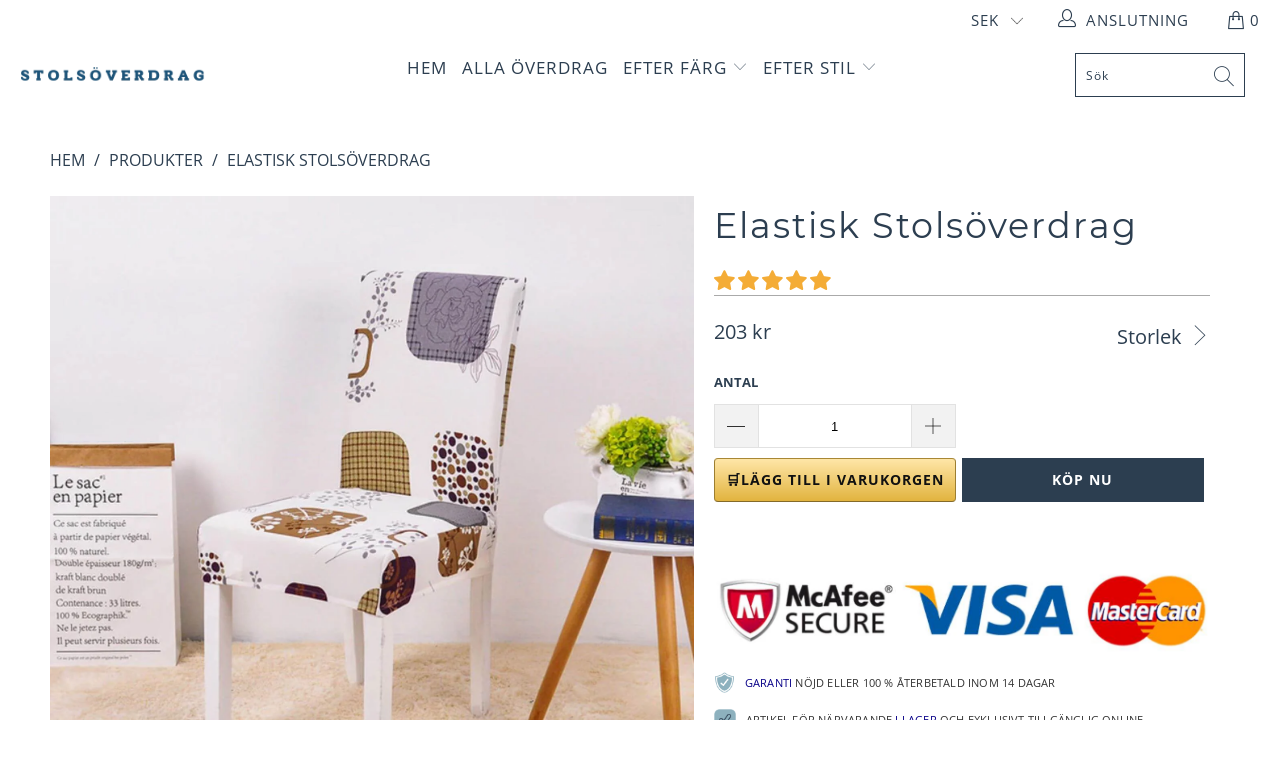

--- FILE ---
content_type: text/html; charset=utf-8
request_url: https://xn--stolsverdrag-8ib.se/products/elastisk-stol-overdrag
body_size: 38436
content:


 <!DOCTYPE html>
<html lang="sv"> <head> <meta charset="utf-8"> <meta http-equiv="cleartype" content="on"> <meta name="robots" content="index,follow"> <!-- Global site tag (gtag.js) - Google Analytics -->
<script async src="https://www.googletagmanager.com/gtag/js?id=G-K79MM013B9"></script>
<script>
  window.dataLayer = window.dataLayer || [];
  function gtag(){dataLayer.push(arguments);}
  gtag('js', new Date());

  gtag('config', 'G-K79MM013B9');
</script> <meta name="p:domain_verify" content="941883097b2451da930a1400554b2557"/> <!-- Mobile Specific Metas --> <meta name="HandheldFriendly" content="True"> <meta name="MobileOptimized" content="320"> <meta name="viewport" content="width=device-width,initial-scale=1"> <meta name="theme-color" content="#ffffff"> <title>
      Elastisk Stolsöverdrag | Stolsöverdrag</title> <link rel="preconnect dns-prefetch" href="https://fonts.shopifycdn.com" /> <link rel="preconnect dns-prefetch" href="https://cdn.shopify.com" /> <link rel="preconnect dns-prefetch" href="https://v.shopify.com" /> <link rel="preconnect dns-prefetch" href="https://cdn.shopifycloud.com" /> <link rel="preconnect dns-prefetch" href="https://productreviews.shopifycdn.com" /> <link rel="stylesheet" href="https://cdnjs.cloudflare.com/ajax/libs/fancybox/3.5.6/jquery.fancybox.css"> <!-- Stylesheets for Tapestro --> <link href="//xn--stolsverdrag-8ib.se/cdn/shop/t/2/assets/styles.scss.css?v=138870371145741773901707057225" rel="stylesheet" type="text/css" media="all" /> <script>
      window.lazySizesConfig = window.lazySizesConfig || {};

      lazySizesConfig.expand = 300;
      lazySizesConfig.loadHidden = false;

      /*! lazysizes - v4.1.4 */
      !function(a,b){var c=b(a,a.document);a.lazySizes=c,"object"==typeof module&&module.exports&&(module.exports=c)}(window,function(a,b){"use strict";if(b.getElementsByClassName){var c,d,e=b.documentElement,f=a.Date,g=a.HTMLPictureElement,h="addEventListener",i="getAttribute",j=a[h],k=a.setTimeout,l=a.requestAnimationFrame||k,m=a.requestIdleCallback,n=/^picture$/i,o=["load","error","lazyincluded","_lazyloaded"],p={},q=Array.prototype.forEach,r=function(a,b){return p[b]||(p[b]=new RegExp("(\\s|^)"+b+"(\\s|$)")),p[b].test(a[i]("class")||"")&&p[b]},s=function(a,b){r(a,b)||a.setAttribute("class",(a[i]("class")||"").trim()+" "+b)},t=function(a,b){var c;(c=r(a,b))&&a.setAttribute("class",(a[i]("class")||"").replace(c," "))},u=function(a,b,c){var d=c?h:"removeEventListener";c&&u(a,b),o.forEach(function(c){a[d](c,b)})},v=function(a,d,e,f,g){var h=b.createEvent("Event");return e||(e={}),e.instance=c,h.initEvent(d,!f,!g),h.detail=e,a.dispatchEvent(h),h},w=function(b,c){var e;!g&&(e=a.picturefill||d.pf)?(c&&c.src&&!b[i]("srcset")&&b.setAttribute("srcset",c.src),e({reevaluate:!0,elements:[b]})):c&&c.src&&(b.src=c.src)},x=function(a,b){return(getComputedStyle(a,null)||{})[b]},y=function(a,b,c){for(c=c||a.offsetWidth;c<d.minSize&&b&&!a._lazysizesWidth;)c=b.offsetWidth,b=b.parentNode;return c},z=function(){var a,c,d=[],e=[],f=d,g=function(){var b=f;for(f=d.length?e:d,a=!0,c=!1;b.length;)b.shift()();a=!1},h=function(d,e){a&&!e?d.apply(this,arguments):(f.push(d),c||(c=!0,(b.hidden?k:l)(g)))};return h._lsFlush=g,h}(),A=function(a,b){return b?function(){z(a)}:function(){var b=this,c=arguments;z(function(){a.apply(b,c)})}},B=function(a){var b,c=0,e=d.throttleDelay,g=d.ricTimeout,h=function(){b=!1,c=f.now(),a()},i=m&&g>49?function(){m(h,{timeout:g}),g!==d.ricTimeout&&(g=d.ricTimeout)}:A(function(){k(h)},!0);return function(a){var d;(a=a===!0)&&(g=33),b||(b=!0,d=e-(f.now()-c),0>d&&(d=0),a||9>d?i():k(i,d))}},C=function(a){var b,c,d=99,e=function(){b=null,a()},g=function(){var a=f.now()-c;d>a?k(g,d-a):(m||e)(e)};return function(){c=f.now(),b||(b=k(g,d))}};!function(){var b,c={lazyClass:"lazyload",loadedClass:"lazyloaded",loadingClass:"lazyloading",preloadClass:"lazypreload",errorClass:"lazyerror",autosizesClass:"lazyautosizes",srcAttr:"data-src",srcsetAttr:"data-srcset",sizesAttr:"data-sizes",minSize:40,customMedia:{},init:!0,expFactor:1.5,hFac:.8,loadMode:2,loadHidden:!0,ricTimeout:0,throttleDelay:125};d=a.lazySizesConfig||a.lazysizesConfig||{};for(b in c)b in d||(d[b]=c[b]);a.lazySizesConfig=d,k(function(){d.init&&F()})}();var D=function(){var g,l,m,o,p,y,D,F,G,H,I,J,K,L,M=/^img$/i,N=/^iframe$/i,O="onscroll"in a&&!/(gle|ing)bot/.test(navigator.userAgent),P=0,Q=0,R=0,S=-1,T=function(a){R--,a&&a.target&&u(a.target,T),(!a||0>R||!a.target)&&(R=0)},U=function(a,c){var d,f=a,g="hidden"==x(b.body,"visibility")||"hidden"!=x(a.parentNode,"visibility")&&"hidden"!=x(a,"visibility");for(F-=c,I+=c,G-=c,H+=c;g&&(f=f.offsetParent)&&f!=b.body&&f!=e;)g=(x(f,"opacity")||1)>0,g&&"visible"!=x(f,"overflow")&&(d=f.getBoundingClientRect(),g=H>d.left&&G<d.right&&I>d.top-1&&F<d.bottom+1);return g},V=function(){var a,f,h,j,k,m,n,p,q,r=c.elements;if((o=d.loadMode)&&8>R&&(a=r.length)){f=0,S++,null==K&&("expand"in d||(d.expand=e.clientHeight>500&&e.clientWidth>500?500:370),J=d.expand,K=J*d.expFactor),K>Q&&1>R&&S>2&&o>2&&!b.hidden?(Q=K,S=0):Q=o>1&&S>1&&6>R?J:P;for(;a>f;f++)if(r[f]&&!r[f]._lazyRace)if(O)if((p=r[f][i]("data-expand"))&&(m=1*p)||(m=Q),q!==m&&(y=innerWidth+m*L,D=innerHeight+m,n=-1*m,q=m),h=r[f].getBoundingClientRect(),(I=h.bottom)>=n&&(F=h.top)<=D&&(H=h.right)>=n*L&&(G=h.left)<=y&&(I||H||G||F)&&(d.loadHidden||"hidden"!=x(r[f],"visibility"))&&(l&&3>R&&!p&&(3>o||4>S)||U(r[f],m))){if(ba(r[f]),k=!0,R>9)break}else!k&&l&&!j&&4>R&&4>S&&o>2&&(g[0]||d.preloadAfterLoad)&&(g[0]||!p&&(I||H||G||F||"auto"!=r[f][i](d.sizesAttr)))&&(j=g[0]||r[f]);else ba(r[f]);j&&!k&&ba(j)}},W=B(V),X=function(a){s(a.target,d.loadedClass),t(a.target,d.loadingClass),u(a.target,Z),v(a.target,"lazyloaded")},Y=A(X),Z=function(a){Y({target:a.target})},$=function(a,b){try{a.contentWindow.location.replace(b)}catch(c){a.src=b}},_=function(a){var b,c=a[i](d.srcsetAttr);(b=d.customMedia[a[i]("data-media")||a[i]("media")])&&a.setAttribute("media",b),c&&a.setAttribute("srcset",c)},aa=A(function(a,b,c,e,f){var g,h,j,l,o,p;(o=v(a,"lazybeforeunveil",b)).defaultPrevented||(e&&(c?s(a,d.autosizesClass):a.setAttribute("sizes",e)),h=a[i](d.srcsetAttr),g=a[i](d.srcAttr),f&&(j=a.parentNode,l=j&&n.test(j.nodeName||"")),p=b.firesLoad||"src"in a&&(h||g||l),o={target:a},p&&(u(a,T,!0),clearTimeout(m),m=k(T,2500),s(a,d.loadingClass),u(a,Z,!0)),l&&q.call(j.getElementsByTagName("source"),_),h?a.setAttribute("srcset",h):g&&!l&&(N.test(a.nodeName)?$(a,g):a.src=g),f&&(h||l)&&w(a,{src:g})),a._lazyRace&&delete a._lazyRace,t(a,d.lazyClass),z(function(){(!p||a.complete&&a.naturalWidth>1)&&(p?T(o):R--,X(o))},!0)}),ba=function(a){var b,c=M.test(a.nodeName),e=c&&(a[i](d.sizesAttr)||a[i]("sizes")),f="auto"==e;(!f&&l||!c||!a[i]("src")&&!a.srcset||a.complete||r(a,d.errorClass)||!r(a,d.lazyClass))&&(b=v(a,"lazyunveilread").detail,f&&E.updateElem(a,!0,a.offsetWidth),a._lazyRace=!0,R++,aa(a,b,f,e,c))},ca=function(){if(!l){if(f.now()-p<999)return void k(ca,999);var a=C(function(){d.loadMode=3,W()});l=!0,d.loadMode=3,W(),j("scroll",function(){3==d.loadMode&&(d.loadMode=2),a()},!0)}};return{_:function(){p=f.now(),c.elements=b.getElementsByClassName(d.lazyClass),g=b.getElementsByClassName(d.lazyClass+" "+d.preloadClass),L=d.hFac,j("scroll",W,!0),j("resize",W,!0),a.MutationObserver?new MutationObserver(W).observe(e,{childList:!0,subtree:!0,attributes:!0}):(e[h]("DOMNodeInserted",W,!0),e[h]("DOMAttrModified",W,!0),setInterval(W,999)),j("hashchange",W,!0),["focus","mouseover","click","load","transitionend","animationend","webkitAnimationEnd"].forEach(function(a){b[h](a,W,!0)}),/d$|^c/.test(b.readyState)?ca():(j("load",ca),b[h]("DOMContentLoaded",W),k(ca,2e4)),c.elements.length?(V(),z._lsFlush()):W()},checkElems:W,unveil:ba}}(),E=function(){var a,c=A(function(a,b,c,d){var e,f,g;if(a._lazysizesWidth=d,d+="px",a.setAttribute("sizes",d),n.test(b.nodeName||""))for(e=b.getElementsByTagName("source"),f=0,g=e.length;g>f;f++)e[f].setAttribute("sizes",d);c.detail.dataAttr||w(a,c.detail)}),e=function(a,b,d){var e,f=a.parentNode;f&&(d=y(a,f,d),e=v(a,"lazybeforesizes",{width:d,dataAttr:!!b}),e.defaultPrevented||(d=e.detail.width,d&&d!==a._lazysizesWidth&&c(a,f,e,d)))},f=function(){var b,c=a.length;if(c)for(b=0;c>b;b++)e(a[b])},g=C(f);return{_:function(){a=b.getElementsByClassName(d.autosizesClass),j("resize",g)},checkElems:g,updateElem:e}}(),F=function(){F.i||(F.i=!0,E._(),D._())};return c={cfg:d,autoSizer:E,loader:D,init:F,uP:w,aC:s,rC:t,hC:r,fire:v,gW:y,rAF:z}}});

      /*! lazysizes - v4.1.4 */
      !function(a,b){var c=function(){b(a.lazySizes),a.removeEventListener("lazyunveilread",c,!0)};b=b.bind(null,a,a.document),"object"==typeof module&&module.exports?b(require("lazysizes")):a.lazySizes?c():a.addEventListener("lazyunveilread",c,!0)}(window,function(a,b,c){"use strict";function d(){this.ratioElems=b.getElementsByClassName("lazyaspectratio"),this._setupEvents(),this.processImages()}if(a.addEventListener){var e,f,g,h=Array.prototype.forEach,i=/^picture$/i,j="data-aspectratio",k="img["+j+"]",l=function(b){return a.matchMedia?(l=function(a){return!a||(matchMedia(a)||{}).matches})(b):a.Modernizr&&Modernizr.mq?!b||Modernizr.mq(b):!b},m=c.aC,n=c.rC,o=c.cfg;d.prototype={_setupEvents:function(){var a=this,c=function(b){b.naturalWidth<36?a.addAspectRatio(b,!0):a.removeAspectRatio(b,!0)},d=function(){a.processImages()};b.addEventListener("load",function(a){a.target.getAttribute&&a.target.getAttribute(j)&&c(a.target)},!0),addEventListener("resize",function(){var b,d=function(){h.call(a.ratioElems,c)};return function(){clearTimeout(b),b=setTimeout(d,99)}}()),b.addEventListener("DOMContentLoaded",d),addEventListener("load",d)},processImages:function(a){var c,d;a||(a=b),c="length"in a&&!a.nodeName?a:a.querySelectorAll(k);for(d=0;d<c.length;d++)c[d].naturalWidth>36?this.removeAspectRatio(c[d]):this.addAspectRatio(c[d])},getSelectedRatio:function(a){var b,c,d,e,f,g=a.parentNode;if(g&&i.test(g.nodeName||""))for(d=g.getElementsByTagName("source"),b=0,c=d.length;c>b;b++)if(e=d[b].getAttribute("data-media")||d[b].getAttribute("media"),o.customMedia[e]&&(e=o.customMedia[e]),l(e)){f=d[b].getAttribute(j);break}return f||a.getAttribute(j)||""},parseRatio:function(){var a=/^\s*([+\d\.]+)(\s*[\/x]\s*([+\d\.]+))?\s*$/,b={};return function(c){var d;return!b[c]&&(d=c.match(a))&&(d[3]?b[c]=d[1]/d[3]:b[c]=1*d[1]),b[c]}}(),addAspectRatio:function(b,c){var d,e=b.offsetWidth,f=b.offsetHeight;return c||m(b,"lazyaspectratio"),36>e&&0>=f?void((e||f&&a.console)&&console.log("Define width or height of image, so we can calculate the other dimension")):(d=this.getSelectedRatio(b),d=this.parseRatio(d),void(d&&(e?b.style.height=e/d+"px":b.style.width=f*d+"px")))},removeAspectRatio:function(a){n(a,"lazyaspectratio"),a.style.height="",a.style.width="",a.removeAttribute(j)}},f=function(){g=a.jQuery||a.Zepto||a.shoestring||a.$,g&&g.fn&&!g.fn.imageRatio&&g.fn.filter&&g.fn.add&&g.fn.find?g.fn.imageRatio=function(){return e.processImages(this.find(k).add(this.filter(k))),this}:g=!1},f(),setTimeout(f),e=new d,a.imageRatio=e,"object"==typeof module&&module.exports?module.exports=e:"function"==typeof define&&define.amd&&define(e)}});

        /*! lazysizes - v4.1.5 */
        !function(a,b){var c=function(){b(a.lazySizes),a.removeEventListener("lazyunveilread",c,!0)};b=b.bind(null,a,a.document),"object"==typeof module&&module.exports?b(require("lazysizes")):a.lazySizes?c():a.addEventListener("lazyunveilread",c,!0)}(window,function(a,b,c){"use strict";if(a.addEventListener){var d=/\s+/g,e=/\s*\|\s+|\s+\|\s*/g,f=/^(.+?)(?:\s+\[\s*(.+?)\s*\])(?:\s+\[\s*(.+?)\s*\])?$/,g=/^\s*\(*\s*type\s*:\s*(.+?)\s*\)*\s*$/,h=/\(|\)|'/,i={contain:1,cover:1},j=function(a){var b=c.gW(a,a.parentNode);return(!a._lazysizesWidth||b>a._lazysizesWidth)&&(a._lazysizesWidth=b),a._lazysizesWidth},k=function(a){var b;return b=(getComputedStyle(a)||{getPropertyValue:function(){}}).getPropertyValue("background-size"),!i[b]&&i[a.style.backgroundSize]&&(b=a.style.backgroundSize),b},l=function(a,b){if(b){var c=b.match(g);c&&c[1]?a.setAttribute("type",c[1]):a.setAttribute("media",lazySizesConfig.customMedia[b]||b)}},m=function(a,c,g){var h=b.createElement("picture"),i=c.getAttribute(lazySizesConfig.sizesAttr),j=c.getAttribute("data-ratio"),k=c.getAttribute("data-optimumx");c._lazybgset&&c._lazybgset.parentNode==c&&c.removeChild(c._lazybgset),Object.defineProperty(g,"_lazybgset",{value:c,writable:!0}),Object.defineProperty(c,"_lazybgset",{value:h,writable:!0}),a=a.replace(d," ").split(e),h.style.display="none",g.className=lazySizesConfig.lazyClass,1!=a.length||i||(i="auto"),a.forEach(function(a){var c,d=b.createElement("source");i&&"auto"!=i&&d.setAttribute("sizes",i),(c=a.match(f))?(d.setAttribute(lazySizesConfig.srcsetAttr,c[1]),l(d,c[2]),l(d,c[3])):d.setAttribute(lazySizesConfig.srcsetAttr,a),h.appendChild(d)}),i&&(g.setAttribute(lazySizesConfig.sizesAttr,i),c.removeAttribute(lazySizesConfig.sizesAttr),c.removeAttribute("sizes")),k&&g.setAttribute("data-optimumx",k),j&&g.setAttribute("data-ratio",j),h.appendChild(g),c.appendChild(h)},n=function(a){if(a.target._lazybgset){var b=a.target,d=b._lazybgset,e=b.currentSrc||b.src;if(e){var f=c.fire(d,"bgsetproxy",{src:e,useSrc:h.test(e)?JSON.stringify(e):e});f.defaultPrevented||(d.style.backgroundImage="url("+f.detail.useSrc+")")}b._lazybgsetLoading&&(c.fire(d,"_lazyloaded",{},!1,!0),delete b._lazybgsetLoading)}};addEventListener("lazybeforeunveil",function(a){var d,e,f;!a.defaultPrevented&&(d=a.target.getAttribute("data-bgset"))&&(f=a.target,e=b.createElement("img"),e.alt="",e._lazybgsetLoading=!0,a.detail.firesLoad=!0,m(d,f,e),setTimeout(function(){c.loader.unveil(e),c.rAF(function(){c.fire(e,"_lazyloaded",{},!0,!0),e.complete&&n({target:e})})}))}),b.addEventListener("load",n,!0),a.addEventListener("lazybeforesizes",function(a){if(a.detail.instance==c&&a.target._lazybgset&&a.detail.dataAttr){var b=a.target._lazybgset,d=k(b);i[d]&&(a.target._lazysizesParentFit=d,c.rAF(function(){a.target.setAttribute("data-parent-fit",d),a.target._lazysizesParentFit&&delete a.target._lazysizesParentFit}))}},!0),b.documentElement.addEventListener("lazybeforesizes",function(a){!a.defaultPrevented&&a.target._lazybgset&&a.detail.instance==c&&(a.detail.width=j(a.target._lazybgset))})}});</script> <script>
      
Shopify = window.Shopify || {};Shopify.theme_settings = {};Shopify.theme_settings.display_tos_checkbox = false;Shopify.theme_settings.go_to_checkout = true;Shopify.theme_settings.cart_action = "ajax";Shopify.theme_settings.collection_swatches = false;Shopify.theme_settings.collection_secondary_image = false;Shopify.theme_settings.show_multiple_currencies = true;Shopify.theme_settings.display_inventory_left = false;Shopify.theme_settings.inventory_threshold = 10;Shopify.theme_settings.limit_quantity = false;Shopify.theme_settings.menu_position = null;Shopify.theme_settings.newsletter_popup = false;Shopify.theme_settings.newsletter_popup_days = 0;Shopify.theme_settings.newsletter_popup_mobile = false;Shopify.theme_settings.newsletter_popup_seconds = 0;Shopify.theme_settings.pagination_type = "basic_pagination";Shopify.theme_settings.search_pagination_type = "load_more";Shopify.theme_settings.enable_shopify_review_comments = true;Shopify.theme_settings.enable_shopify_collection_badges = true;Shopify.theme_settings.quick_shop_thumbnail_position = "bottom-thumbnails";Shopify.theme_settings.product_form_style = "dropdown";Shopify.theme_settings.sale_banner_enabled = true;Shopify.theme_settings.display_savings = false;Shopify.theme_settings.display_sold_out_price = false;Shopify.theme_settings.sold_out_text = "Sold out";Shopify.theme_settings.free_text = "Free";Shopify.theme_settings.search_option = "everything";Shopify.theme_settings.search_items_to_display = 5;Shopify.theme_settings.enable_autocomplete = true;Shopify.theme_settings.page_dots_enabled = false;Shopify.theme_settings.slideshow_arrow_size = "light";Shopify.theme_settings.quick_shop_enabled = false;Shopify.translation =Shopify.translation || {};Shopify.translation.agree_to_terms_warning = "Du måste godkänna villkoren i kassan.";Shopify.translation.one_item_left = "produkt i lager";Shopify.translation.items_left_text = "produkter i lager";Shopify.translation.cart_savings_text = "Spara";Shopify.translation.cart_discount_text = "Rabatt";Shopify.translation.cart_subtotal_text = "Delsumma";Shopify.translation.cart_remove_text = "Radera";Shopify.translation.newsletter_success_text = "Tack för att du prenumererar på vår e-postlista!";Shopify.translation.notify_email = "Ange din e-postadress...";Shopify.translation.notify_email_value = "Translation missing: sv.contact.fields.email";Shopify.translation.notify_email_send = "Skicka";Shopify.translation.notify_message_first = "Vänligen kontakta mig när ";Shopify.translation.notify_message_last = " är tillgänglig igen - ";Shopify.translation.notify_success_text = "Tack för din intresseanmälan! Vi hör av oss när denna produkt är tillgänglig igen!";Shopify.translation.add_to_cart = "🛒Lägg till i varukorgen";Shopify.translation.coming_soon_text = "Kommer snart";Shopify.translation.sold_out_text = "Slutsåld";Shopify.translation.sale_text = "Soldater";Shopify.translation.savings_text = "Spara";Shopify.translation.free_price_text = "Translation missing: sv.settings.free_price_text";Shopify.translation.from_text = "Från ";Shopify.translation.new_text = "Ny på";Shopify.translation.pre_order_text = "Förhandsbeställning";Shopify.translation.unavailable_text = "Ej tillgänglig";Shopify.translation.all_results = "Alla resultat";</script> <meta name="description" content="Blås nytt liv i dina stolar med vårt högkvalitativa elastiska överdrag. Skydda, försköna och ge ultimat komfort till dina gäster." /> <link rel="shortcut icon" type="image/x-icon" href="//xn--stolsverdrag-8ib.se/cdn/shop/files/My_Chair_Cover_Favicon_180x180.png?v=1707059347"> <link rel="apple-touch-icon" href="//xn--stolsverdrag-8ib.se/cdn/shop/files/My_Chair_Cover_Favicon_180x180.png?v=1707059347"/> <link rel="apple-touch-icon" sizes="57x57" href="//xn--stolsverdrag-8ib.se/cdn/shop/files/My_Chair_Cover_Favicon_57x57.png?v=1707059347"/> <link rel="apple-touch-icon" sizes="60x60" href="//xn--stolsverdrag-8ib.se/cdn/shop/files/My_Chair_Cover_Favicon_60x60.png?v=1707059347"/> <link rel="apple-touch-icon" sizes="72x72" href="//xn--stolsverdrag-8ib.se/cdn/shop/files/My_Chair_Cover_Favicon_72x72.png?v=1707059347"/> <link rel="apple-touch-icon" sizes="76x76" href="//xn--stolsverdrag-8ib.se/cdn/shop/files/My_Chair_Cover_Favicon_76x76.png?v=1707059347"/> <link rel="apple-touch-icon" sizes="114x114" href="//xn--stolsverdrag-8ib.se/cdn/shop/files/My_Chair_Cover_Favicon_114x114.png?v=1707059347"/> <link rel="apple-touch-icon" sizes="180x180" href="//xn--stolsverdrag-8ib.se/cdn/shop/files/My_Chair_Cover_Favicon_180x180.png?v=1707059347"/> <link rel="apple-touch-icon" sizes="228x228" href="//xn--stolsverdrag-8ib.se/cdn/shop/files/My_Chair_Cover_Favicon_228x228.png?v=1707059347"/>
    
  
    
<link rel="canonical" href="https://xn--stolsverdrag-8ib.se/products/elastisk-stol-overdrag" /> <script>window.performance && window.performance.mark && window.performance.mark('shopify.content_for_header.start');</script><meta id="shopify-digital-wallet" name="shopify-digital-wallet" content="/81109057859/digital_wallets/dialog">
<link rel="alternate" type="application/json+oembed" href="https://xn--stolsverdrag-8ib.se/products/elastisk-stol-overdrag.oembed">
<script async="async" src="/checkouts/internal/preloads.js?locale=sv-BE"></script>
<script id="shopify-features" type="application/json">{"accessToken":"ccf6ce9de78b4310a6bd59c8927ee2df","betas":["rich-media-storefront-analytics"],"domain":"xn--stolsverdrag-8ib.se","predictiveSearch":true,"shopId":81109057859,"locale":"sv"}</script>
<script>var Shopify = Shopify || {};
Shopify.shop = "a013e6-3.myshopify.com";
Shopify.locale = "sv";
Shopify.currency = {"active":"SEK","rate":"1.0"};
Shopify.country = "BE";
Shopify.theme = {"name":"Stolsöverdrag.se","id":158500421955,"schema_name":"Tapestro","schema_version":"1.0.0","theme_store_id":null,"role":"main"};
Shopify.theme.handle = "null";
Shopify.theme.style = {"id":null,"handle":null};
Shopify.cdnHost = "xn--stolsverdrag-8ib.se/cdn";
Shopify.routes = Shopify.routes || {};
Shopify.routes.root = "/";</script>
<script type="module">!function(o){(o.Shopify=o.Shopify||{}).modules=!0}(window);</script>
<script>!function(o){function n(){var o=[];function n(){o.push(Array.prototype.slice.apply(arguments))}return n.q=o,n}var t=o.Shopify=o.Shopify||{};t.loadFeatures=n(),t.autoloadFeatures=n()}(window);</script>
<script id="shop-js-analytics" type="application/json">{"pageType":"product"}</script>
<script defer="defer" async type="module" src="//xn--stolsverdrag-8ib.se/cdn/shopifycloud/shop-js/modules/v2/client.init-shop-cart-sync_BQ29hUGy.sv.esm.js"></script>
<script defer="defer" async type="module" src="//xn--stolsverdrag-8ib.se/cdn/shopifycloud/shop-js/modules/v2/chunk.common_DVZgvets.esm.js"></script>
<script defer="defer" async type="module" src="//xn--stolsverdrag-8ib.se/cdn/shopifycloud/shop-js/modules/v2/chunk.modal_Dp9EJq-l.esm.js"></script>
<script type="module">
  await import("//xn--stolsverdrag-8ib.se/cdn/shopifycloud/shop-js/modules/v2/client.init-shop-cart-sync_BQ29hUGy.sv.esm.js");
await import("//xn--stolsverdrag-8ib.se/cdn/shopifycloud/shop-js/modules/v2/chunk.common_DVZgvets.esm.js");
await import("//xn--stolsverdrag-8ib.se/cdn/shopifycloud/shop-js/modules/v2/chunk.modal_Dp9EJq-l.esm.js");

  window.Shopify.SignInWithShop?.initShopCartSync?.({"fedCMEnabled":true,"windoidEnabled":true});

</script>
<script id="__st">var __st={"a":81109057859,"offset":3600,"reqid":"61220e9e-5e49-4405-8b96-fd072cb23635-1769147048","pageurl":"xn--stolsverdrag-8ib.se\/products\/elastisk-stol-overdrag","u":"f9973f2cb0d4","p":"product","rtyp":"product","rid":9006178402627};</script>
<script>window.ShopifyPaypalV4VisibilityTracking = true;</script>
<script id="captcha-bootstrap">!function(){'use strict';const t='contact',e='account',n='new_comment',o=[[t,t],['blogs',n],['comments',n],[t,'customer']],c=[[e,'customer_login'],[e,'guest_login'],[e,'recover_customer_password'],[e,'create_customer']],r=t=>t.map((([t,e])=>`form[action*='/${t}']:not([data-nocaptcha='true']) input[name='form_type'][value='${e}']`)).join(','),a=t=>()=>t?[...document.querySelectorAll(t)].map((t=>t.form)):[];function s(){const t=[...o],e=r(t);return a(e)}const i='password',u='form_key',d=['recaptcha-v3-token','g-recaptcha-response','h-captcha-response',i],f=()=>{try{return window.sessionStorage}catch{return}},m='__shopify_v',_=t=>t.elements[u];function p(t,e,n=!1){try{const o=window.sessionStorage,c=JSON.parse(o.getItem(e)),{data:r}=function(t){const{data:e,action:n}=t;return t[m]||n?{data:e,action:n}:{data:t,action:n}}(c);for(const[e,n]of Object.entries(r))t.elements[e]&&(t.elements[e].value=n);n&&o.removeItem(e)}catch(o){console.error('form repopulation failed',{error:o})}}const l='form_type',E='cptcha';function T(t){t.dataset[E]=!0}const w=window,h=w.document,L='Shopify',v='ce_forms',y='captcha';let A=!1;((t,e)=>{const n=(g='f06e6c50-85a8-45c8-87d0-21a2b65856fe',I='https://cdn.shopify.com/shopifycloud/storefront-forms-hcaptcha/ce_storefront_forms_captcha_hcaptcha.v1.5.2.iife.js',D={infoText:'Skyddas av hCaptcha',privacyText:'Integritet',termsText:'Villkor'},(t,e,n)=>{const o=w[L][v],c=o.bindForm;if(c)return c(t,g,e,D).then(n);var r;o.q.push([[t,g,e,D],n]),r=I,A||(h.body.append(Object.assign(h.createElement('script'),{id:'captcha-provider',async:!0,src:r})),A=!0)});var g,I,D;w[L]=w[L]||{},w[L][v]=w[L][v]||{},w[L][v].q=[],w[L][y]=w[L][y]||{},w[L][y].protect=function(t,e){n(t,void 0,e),T(t)},Object.freeze(w[L][y]),function(t,e,n,w,h,L){const[v,y,A,g]=function(t,e,n){const i=e?o:[],u=t?c:[],d=[...i,...u],f=r(d),m=r(i),_=r(d.filter((([t,e])=>n.includes(e))));return[a(f),a(m),a(_),s()]}(w,h,L),I=t=>{const e=t.target;return e instanceof HTMLFormElement?e:e&&e.form},D=t=>v().includes(t);t.addEventListener('submit',(t=>{const e=I(t);if(!e)return;const n=D(e)&&!e.dataset.hcaptchaBound&&!e.dataset.recaptchaBound,o=_(e),c=g().includes(e)&&(!o||!o.value);(n||c)&&t.preventDefault(),c&&!n&&(function(t){try{if(!f())return;!function(t){const e=f();if(!e)return;const n=_(t);if(!n)return;const o=n.value;o&&e.removeItem(o)}(t);const e=Array.from(Array(32),(()=>Math.random().toString(36)[2])).join('');!function(t,e){_(t)||t.append(Object.assign(document.createElement('input'),{type:'hidden',name:u})),t.elements[u].value=e}(t,e),function(t,e){const n=f();if(!n)return;const o=[...t.querySelectorAll(`input[type='${i}']`)].map((({name:t})=>t)),c=[...d,...o],r={};for(const[a,s]of new FormData(t).entries())c.includes(a)||(r[a]=s);n.setItem(e,JSON.stringify({[m]:1,action:t.action,data:r}))}(t,e)}catch(e){console.error('failed to persist form',e)}}(e),e.submit())}));const S=(t,e)=>{t&&!t.dataset[E]&&(n(t,e.some((e=>e===t))),T(t))};for(const o of['focusin','change'])t.addEventListener(o,(t=>{const e=I(t);D(e)&&S(e,y())}));const B=e.get('form_key'),M=e.get(l),P=B&&M;t.addEventListener('DOMContentLoaded',(()=>{const t=y();if(P)for(const e of t)e.elements[l].value===M&&p(e,B);[...new Set([...A(),...v().filter((t=>'true'===t.dataset.shopifyCaptcha))])].forEach((e=>S(e,t)))}))}(h,new URLSearchParams(w.location.search),n,t,e,['guest_login'])})(!0,!0)}();</script>
<script integrity="sha256-4kQ18oKyAcykRKYeNunJcIwy7WH5gtpwJnB7kiuLZ1E=" data-source-attribution="shopify.loadfeatures" defer="defer" src="//xn--stolsverdrag-8ib.se/cdn/shopifycloud/storefront/assets/storefront/load_feature-a0a9edcb.js" crossorigin="anonymous"></script>
<script data-source-attribution="shopify.dynamic_checkout.dynamic.init">var Shopify=Shopify||{};Shopify.PaymentButton=Shopify.PaymentButton||{isStorefrontPortableWallets:!0,init:function(){window.Shopify.PaymentButton.init=function(){};var t=document.createElement("script");t.src="https://xn--stolsverdrag-8ib.se/cdn/shopifycloud/portable-wallets/latest/portable-wallets.sv.js",t.type="module",document.head.appendChild(t)}};
</script>
<script data-source-attribution="shopify.dynamic_checkout.buyer_consent">
  function portableWalletsHideBuyerConsent(e){var t=document.getElementById("shopify-buyer-consent"),n=document.getElementById("shopify-subscription-policy-button");t&&n&&(t.classList.add("hidden"),t.setAttribute("aria-hidden","true"),n.removeEventListener("click",e))}function portableWalletsShowBuyerConsent(e){var t=document.getElementById("shopify-buyer-consent"),n=document.getElementById("shopify-subscription-policy-button");t&&n&&(t.classList.remove("hidden"),t.removeAttribute("aria-hidden"),n.addEventListener("click",e))}window.Shopify?.PaymentButton&&(window.Shopify.PaymentButton.hideBuyerConsent=portableWalletsHideBuyerConsent,window.Shopify.PaymentButton.showBuyerConsent=portableWalletsShowBuyerConsent);
</script>
<script>
  function portableWalletsCleanup(e){e&&e.src&&console.error("Failed to load portable wallets script "+e.src);var t=document.querySelectorAll("shopify-accelerated-checkout .shopify-payment-button__skeleton, shopify-accelerated-checkout-cart .wallet-cart-button__skeleton"),e=document.getElementById("shopify-buyer-consent");for(let e=0;e<t.length;e++)t[e].remove();e&&e.remove()}function portableWalletsNotLoadedAsModule(e){e instanceof ErrorEvent&&"string"==typeof e.message&&e.message.includes("import.meta")&&"string"==typeof e.filename&&e.filename.includes("portable-wallets")&&(window.removeEventListener("error",portableWalletsNotLoadedAsModule),window.Shopify.PaymentButton.failedToLoad=e,"loading"===document.readyState?document.addEventListener("DOMContentLoaded",window.Shopify.PaymentButton.init):window.Shopify.PaymentButton.init())}window.addEventListener("error",portableWalletsNotLoadedAsModule);
</script>

<script type="module" src="https://xn--stolsverdrag-8ib.se/cdn/shopifycloud/portable-wallets/latest/portable-wallets.sv.js" onError="portableWalletsCleanup(this)" crossorigin="anonymous"></script>
<script nomodule>
  document.addEventListener("DOMContentLoaded", portableWalletsCleanup);
</script>

<link id="shopify-accelerated-checkout-styles" rel="stylesheet" media="screen" href="https://xn--stolsverdrag-8ib.se/cdn/shopifycloud/portable-wallets/latest/accelerated-checkout-backwards-compat.css" crossorigin="anonymous">
<style id="shopify-accelerated-checkout-cart">
        #shopify-buyer-consent {
  margin-top: 1em;
  display: inline-block;
  width: 100%;
}

#shopify-buyer-consent.hidden {
  display: none;
}

#shopify-subscription-policy-button {
  background: none;
  border: none;
  padding: 0;
  text-decoration: underline;
  font-size: inherit;
  cursor: pointer;
}

#shopify-subscription-policy-button::before {
  box-shadow: none;
}

      </style>

<script>window.performance && window.performance.mark && window.performance.mark('shopify.content_for_header.end');</script>

    

<meta name="author" content="Stolsöverdrag">
<meta property="og:url" content="https://xn--stolsverdrag-8ib.se/products/elastisk-stol-overdrag">
<meta property="og:site_name" content="Stolsöverdrag"> <meta property="og:type" content="product"> <meta property="og:title" content="Elastisk Stolsöverdrag"> <meta property="og:image" content="https://xn--stolsverdrag-8ib.se/cdn/shop/products/Housse-de-chaise-elastique_3a4379c5-6660-44d1-aea1-517fb3d5bc4c_600x.jpg?v=1707081252"> <meta property="og:image:secure_url" content="https://xn--stolsverdrag-8ib.se/cdn/shop/products/Housse-de-chaise-elastique_3a4379c5-6660-44d1-aea1-517fb3d5bc4c_600x.jpg?v=1707081252"> <meta property="og:image:width" content="1595"> <meta property="og:image:height" content="1597"> <meta property="og:image" content="https://xn--stolsverdrag-8ib.se/cdn/shop/products/Housse-De-Chaise-Elastique-2_600x.jpg?v=1707081252"> <meta property="og:image:secure_url" content="https://xn--stolsverdrag-8ib.se/cdn/shop/products/Housse-De-Chaise-Elastique-2_600x.jpg?v=1707081252"> <meta property="og:image:width" content="1595"> <meta property="og:image:height" content="1597"> <meta property="og:image" content="https://xn--stolsverdrag-8ib.se/cdn/shop/products/Housse-De-Chaise-Elastique-3_600x.jpg?v=1707081252"> <meta property="og:image:secure_url" content="https://xn--stolsverdrag-8ib.se/cdn/shop/products/Housse-De-Chaise-Elastique-3_600x.jpg?v=1707081252"> <meta property="og:image:width" content="800"> <meta property="og:image:height" content="800"> <meta property="product:price:amount" content="203"> <meta property="product:price:currency" content="SEK"> <meta property="og:description" content="Blås nytt liv i dina stolar med vårt högkvalitativa elastiska överdrag. Skydda, försköna och ge ultimat komfort till dina gäster.">




<meta name="twitter:card" content="summary"> <meta name="twitter:title" content="Elastisk Stolsöverdrag"> <meta name="twitter:description" content="Ge dina stolar ett nytt liv med vårt elastiska stolsöverdrag, designat för att lägga till en touch av elegans och komfort till ditt utrymme. Förvandla omedelbart din interiör med detta mångsidiga och hållbara skydd. Elegant skydd för dina stolar Ge dina stolar ett elegant och praktiskt skydd med vår elastiska stolsöverdrag. Tillverkat av högkvalitativa material passar detta fodral perfekt till olika former och storlekar på stolar tack vare sin elastiska design. Skydda dina stolar från vardagliga fläckar, spill och smuts samtidigt som du lägger till en förfinad estetik till din inredning. Tillgängligt i en rad trendiga färger, låter detta skydd dig anpassa ditt utrymme och skapa en unik atmosfär. Ytterligare komfort för dina gäster Ge dina gäster den ultimata komfortupplevelsen med vår elastiska stolsöverdrag. Tack vare det mjuka, stretchiga tyget passar detta överdrag perfekt efter stolens konturer, vilket ger en"> <meta name="twitter:image" content="https://xn--stolsverdrag-8ib.se/cdn/shop/products/Housse-de-chaise-elastique_3a4379c5-6660-44d1-aea1-517fb3d5bc4c_240x.jpg?v=1707081252"> <meta name="twitter:image:width" content="240"> <meta name="twitter:image:height" content="240"> <meta name="twitter:image:alt" content="Elastisk Stolsöverdrag"> <script>
        window.zoorixCartData = {
          currency: "SEK",
          currency_symbol: "kr",
          
          original_total_price: 0,
          total_discount: 0,
          item_count: 0,
          items: [
              
          ]
       	  
        }
</script> <script>
    
      
    window.ufeStore = {
      collections: [618111009091],
      tags: 'Housse De Chaise Extensible'.split(','),
      selectedVariantId: 47834674626883,
      moneyFormat: "{{amount_no_decimals}} kr",
      moneyFormatWithCurrency: "{{amount_no_decimals}} SEK",
      currency: "SEK",
      customerId: null,
      productAvailable: true,
      productMapping: []
    }
    
    
      window.ufeStore.cartTotal = 0;
      
    
    
    
    window.isUfeInstalled = false;
    function ufeScriptLoader(scriptUrl) {
        var element = document.createElement('script');
        element.src = scriptUrl;
        element.type = 'text/javascript';
        document.getElementsByTagName('head')[0].appendChild(element);
    }
    if(window.isUfeInstalled) console.log('%c UFE: Funnel Engines ⚡️ Full Throttle  🦾😎!', 'font-weight: bold; letter-spacing: 2px; font-family: system-ui, -apple-system, BlinkMacSystemFont, "Segoe UI", "Roboto", "Oxygen", "Ubuntu", Arial, sans-serif;font-size: 20px;color: rgb(25, 124, 255); text-shadow: 2px 2px 0 rgb(62, 246, 255)');
    if(!('noModule' in HTMLScriptElement.prototype) && window.isUfeInstalled) {
        ufeScriptLoader('https://ufe.helixo.co/scripts/sdk.es5.min.js');
        console.log('UFE: ES5 Script Loading');
    }</script>
    
    
      
<!-- Start of Judge.me Core -->
<link rel="dns-prefetch" href="https://cdn.judge.me/">
<script data-cfasync='false' class='jdgm-settings-script'>window.jdgmSettings={"pagination":5,"disable_web_reviews":false,"badge_no_review_text":"Inga recensioner","badge_n_reviews_text":"{{ n }} recension/recensioner","badge_star_color":"#f4ac36","hide_badge_preview_if_no_reviews":true,"badge_hide_text":false,"enforce_center_preview_badge":false,"widget_title":"Kundrecensioner","widget_open_form_text":"Skriv en recension","widget_close_form_text":"Avbryt recension","widget_refresh_page_text":"Uppdatera sidan","widget_summary_text":"Baserat på {{ number_of_reviews }} recension/recensioner","widget_no_review_text":"Var först med att skriva en recension","widget_name_field_text":"Visningsnamn","widget_verified_name_field_text":"Verifierat namn (offentligt)","widget_name_placeholder_text":"Visningsnamn","widget_required_field_error_text":"Detta fält är obligatoriskt.","widget_email_field_text":"E-postadress","widget_verified_email_field_text":"Verifierad e-post (privat, kan inte redigeras)","widget_email_placeholder_text":"Din e-postadress","widget_email_field_error_text":"Ange en giltig e-postadress.","widget_rating_field_text":"Betyg","widget_review_title_field_text":"Rubrik","widget_review_title_placeholder_text":"Ge din recension en rubrik","widget_review_body_field_text":"Recensionsinnehåll","widget_review_body_placeholder_text":"Börja skriva här...","widget_pictures_field_text":"Bild/Video (valfritt)","widget_submit_review_text":"Skicka recension","widget_submit_verified_review_text":"Skicka verifierad recension","widget_submit_success_msg_with_auto_publish":"Tack! Uppdatera sidan om några ögonblick för att se din recension. Du kan ta bort eller redigera din recension genom att logga in på \u003ca href='https://judge.me/login' target='_blank' rel='nofollow noopener'\u003eJudge.me\u003c/a\u003e","widget_submit_success_msg_no_auto_publish":"Tack! Din recension kommer att publiceras så snart den har godkänts av butiksadministratören. Du kan ta bort eller redigera din recension genom att logga in på \u003ca href='https://judge.me/login' target='_blank' rel='nofollow noopener'\u003eJudge.me\u003c/a\u003e","widget_show_default_reviews_out_of_total_text":"Visar {{ n_reviews_shown }} av {{ n_reviews }} recensioner.","widget_show_all_link_text":"Visa alla","widget_show_less_link_text":"Visa färre","widget_author_said_text":"{{ reviewer_name }} sade:","widget_days_text":"{{ n }} dag/dagar sedan","widget_weeks_text":"{{ n }} vecka/veckor sedan","widget_months_text":"{{ n }} månad/månader sedan","widget_years_text":"{{ n }} år sedan","widget_yesterday_text":"Igår","widget_today_text":"Idag","widget_replied_text":"\u003e\u003e {{ shop_name }} svarade:","widget_read_more_text":"Läs mer","widget_reviewer_name_as_initial":"","widget_rating_filter_color":"#fbcd0a","widget_rating_filter_see_all_text":"Se alla recensioner","widget_sorting_most_recent_text":"Senaste","widget_sorting_highest_rating_text":"Högsta betyg","widget_sorting_lowest_rating_text":"Lägsta betyg","widget_sorting_with_pictures_text":"Bara bilder","widget_sorting_most_helpful_text":"Mest hjälpsamma","widget_open_question_form_text":"Ställ en fråga","widget_reviews_subtab_text":"Recensioner","widget_questions_subtab_text":"Frågor","widget_question_label_text":"Fråga","widget_answer_label_text":"Svar","widget_question_placeholder_text":"Skriv din fråga här","widget_submit_question_text":"Skicka fråga","widget_question_submit_success_text":"Tack för din fråga! Vi meddelar dig när den blir besvarad.","widget_star_color":"#f4ac36","verified_badge_text":"Verifierad","verified_badge_bg_color":"","verified_badge_text_color":"","verified_badge_placement":"left-of-reviewer-name","widget_review_max_height":"","widget_hide_border":false,"widget_social_share":false,"widget_thumb":false,"widget_review_location_show":false,"widget_location_format":"","all_reviews_include_out_of_store_products":true,"all_reviews_out_of_store_text":"(utanför butiken)","all_reviews_pagination":100,"all_reviews_product_name_prefix_text":"om","enable_review_pictures":true,"enable_question_anwser":false,"widget_theme":"default","review_date_format":"mm/dd/yyyy","default_sort_method":"most-recent","widget_product_reviews_subtab_text":"Produktrecensioner","widget_shop_reviews_subtab_text":"Butiksrecensioner","widget_other_products_reviews_text":"Recensioner för andra produkter","widget_store_reviews_subtab_text":"Butiksrecensioner","widget_no_store_reviews_text":"Denna butik har ännu inte fått några recensioner","widget_web_restriction_product_reviews_text":"Denna produkt har ännu inte fått några recensioner","widget_no_items_text":"Inga element hittades","widget_show_more_text":"Visa mer","widget_write_a_store_review_text":"Skriv en butiksrecension","widget_other_languages_heading":"Recensioner på andra språk","widget_translate_review_text":"Översätt recension till {{ language }}","widget_translating_review_text":"Översätter...","widget_show_original_translation_text":"Visa original ({{ language }})","widget_translate_review_failed_text":"Recensionen kunde inte översättas.","widget_translate_review_retry_text":"Försök igen","widget_translate_review_try_again_later_text":"Försök igen senare","show_product_url_for_grouped_product":false,"widget_sorting_pictures_first_text":"Bilder först","show_pictures_on_all_rev_page_mobile":false,"show_pictures_on_all_rev_page_desktop":false,"floating_tab_hide_mobile_install_preference":false,"floating_tab_button_name":"★ Recensioner","floating_tab_title":"Låt kunderna tala för oss","floating_tab_button_color":"","floating_tab_button_background_color":"","floating_tab_url":"","floating_tab_url_enabled":false,"floating_tab_tab_style":"text","all_reviews_text_badge_text":"Kunder betygsätter oss {{ shop.metafields.judgeme.all_reviews_rating | round: 1 }}/5 baserat på {{ shop.metafields.judgeme.all_reviews_count }} recensioner.","all_reviews_text_badge_text_branded_style":"{{ shop.metafields.judgeme.all_reviews_rating | round: 1 }} sur 5 étoiles basé sur {{ shop.metafields.judgeme.all_reviews_count }} avis","is_all_reviews_text_badge_a_link":true,"show_stars_for_all_reviews_text_badge":true,"all_reviews_text_badge_url":"https://xn--stolsverdrag-8ib.se/pages/recensioner-fran-stolsoverdrag-se","all_reviews_text_style":"text","all_reviews_text_color_style":"monochromatic_version","all_reviews_text_color":"#f4ad34","all_reviews_text_show_jm_brand":true,"featured_carousel_show_header":true,"featured_carousel_title":"Ce Que Nos Clients Pensent De Nous ...","testimonials_carousel_title":"Kunderna säger oss","videos_carousel_title":"Verkliga kundberättelser","cards_carousel_title":"Kunderna säger oss","featured_carousel_count_text":"Sur base de {{ n }} avis","featured_carousel_add_link_to_all_reviews_page":false,"featured_carousel_url":"https://robes-vintage.com/pages/avis-de-robes-vintage-com","featured_carousel_show_images":true,"featured_carousel_autoslide_interval":5,"featured_carousel_arrows_on_the_sides":false,"featured_carousel_height":240,"featured_carousel_width":80,"featured_carousel_image_size":0,"featured_carousel_image_height":250,"featured_carousel_arrow_color":"#000042","verified_count_badge_style":"branded","verified_count_badge_orientation":"horizontal","verified_count_badge_color_style":"monochromatic_version","verified_count_badge_color":"#f4ac36","is_verified_count_badge_a_link":true,"verified_count_badge_url":"https://robes-vintage.com/pages/avis-de-robes-vintage-com","verified_count_badge_show_jm_brand":true,"widget_rating_preset_default":5,"widget_first_sub_tab":"product-reviews","widget_show_histogram":true,"widget_histogram_use_custom_color":false,"widget_pagination_use_custom_color":false,"widget_star_use_custom_color":true,"widget_verified_badge_use_custom_color":false,"widget_write_review_use_custom_color":false,"picture_reminder_submit_button":"Upload Pictures","enable_review_videos":true,"mute_video_by_default":false,"widget_sorting_videos_first_text":"Videor först","widget_review_pending_text":"Pågående","featured_carousel_items_for_large_screen":4,"social_share_options_order":"Facebook,Twitter","remove_microdata_snippet":true,"disable_json_ld":false,"enable_json_ld_products":false,"preview_badge_show_question_text":false,"preview_badge_no_question_text":"Inga frågor","preview_badge_n_question_text":"{{ number_of_questions }} fråga/frågor","qa_badge_show_icon":false,"qa_badge_position":"same-row","remove_judgeme_branding":false,"widget_add_search_bar":false,"widget_search_bar_placeholder":"Söka","widget_sorting_verified_only_text":"Endast verifierade","featured_carousel_theme":"focused","featured_carousel_show_rating":true,"featured_carousel_show_title":true,"featured_carousel_show_body":true,"featured_carousel_show_date":false,"featured_carousel_show_reviewer":true,"featured_carousel_show_product":false,"featured_carousel_header_background_color":"#108474","featured_carousel_header_text_color":"#ffffff","featured_carousel_name_product_separator":"reviewed","featured_carousel_full_star_background":"#108474","featured_carousel_empty_star_background":"#dadada","featured_carousel_vertical_theme_background":"#f9fafb","featured_carousel_verified_badge_enable":true,"featured_carousel_verified_badge_color":"#108474","featured_carousel_border_style":"round","featured_carousel_review_line_length_limit":3,"featured_carousel_more_reviews_button_text":"Läs fler recensioner","featured_carousel_view_product_button_text":"Visa produkt","all_reviews_page_load_reviews_on":"scroll","all_reviews_page_load_more_text":"Ladda fler recensioner","disable_fb_tab_reviews":false,"enable_ajax_cdn_cache":false,"widget_advanced_speed_features":5,"widget_public_name_text":"visas offentligt som","default_reviewer_name":"John Smith","default_reviewer_name_has_non_latin":true,"widget_reviewer_anonymous":"Anonym","medals_widget_title":"Médailles d'Avis Judge.me","medals_widget_background_color":"#f9fafb","medals_widget_position":"footer_all_pages","medals_widget_border_color":"#f9fafb","medals_widget_verified_text_position":"left","medals_widget_use_monochromatic_version":false,"medals_widget_elements_color":"#108474","show_reviewer_avatar":true,"widget_invalid_yt_video_url_error_text":"Inte en YouTube-video-URL","widget_max_length_field_error_text":"Ange inte mer än {0} tecken.","widget_show_country_flag":false,"widget_show_collected_via_shop_app":true,"widget_verified_by_shop_badge_style":"light","widget_verified_by_shop_text":"Verifierad av butiken","widget_show_photo_gallery":false,"widget_load_with_code_splitting":false,"widget_ugc_install_preference":false,"widget_ugc_title":"Fait par nous, partagé par vous","widget_ugc_subtitle":"Taguez-nous pour voir votre photo apparaître sur notre page","widget_ugc_arrows_color":"#ffffff","widget_ugc_primary_button_text":"Acheter maintenant","widget_ugc_primary_button_background_color":"#108474","widget_ugc_primary_button_text_color":"#ffffff","widget_ugc_primary_button_border_width":"0","widget_ugc_primary_button_border_style":"none","widget_ugc_primary_button_border_color":"#108474","widget_ugc_primary_button_border_radius":"25","widget_ugc_secondary_button_text":"Charger plus","widget_ugc_secondary_button_background_color":"#ffffff","widget_ugc_secondary_button_text_color":"#108474","widget_ugc_secondary_button_border_width":"2","widget_ugc_secondary_button_border_style":"solid","widget_ugc_secondary_button_border_color":"#108474","widget_ugc_secondary_button_border_radius":"25","widget_ugc_reviews_button_text":"Voir les avis","widget_ugc_reviews_button_background_color":"#ffffff","widget_ugc_reviews_button_text_color":"#108474","widget_ugc_reviews_button_border_width":"2","widget_ugc_reviews_button_border_style":"solid","widget_ugc_reviews_button_border_color":"#108474","widget_ugc_reviews_button_border_radius":"25","widget_ugc_reviews_button_link_to":"judgeme-reviews-page","widget_ugc_show_post_date":true,"widget_ugc_max_width":"800","widget_rating_metafield_value_type":true,"widget_primary_color":"#108474","widget_enable_secondary_color":false,"widget_secondary_color":"#edf5f5","widget_summary_average_rating_text":"{{ average_rating }} av 5","widget_media_grid_title":"Kundfoton och videor","widget_media_grid_see_more_text":"Se mer","widget_round_style":false,"widget_show_product_medals":true,"widget_verified_by_judgeme_text":"Verifierad av Judge.me","widget_show_store_medals":true,"widget_verified_by_judgeme_text_in_store_medals":"Verifierad av Judge.me","widget_media_field_exceed_quantity_message":"Tyvärr kan vi bara acceptera {{ max_media }} för en recension.","widget_media_field_exceed_limit_message":"{{ file_name }} är för stor, välj en {{ media_type }} mindre än {{ size_limit }}MB.","widget_review_submitted_text":"Recension inskickad!","widget_question_submitted_text":"Fråga inskickad!","widget_close_form_text_question":"Avbryt","widget_write_your_answer_here_text":"Skriv ditt svar här","widget_enabled_branded_link":true,"widget_show_collected_by_judgeme":false,"widget_reviewer_name_color":"","widget_write_review_text_color":"","widget_write_review_bg_color":"","widget_collected_by_judgeme_text":"insamlad av Judge.me","widget_pagination_type":"standard","widget_load_more_text":"Ladda mer","widget_load_more_color":"#108474","widget_full_review_text":"Fullständig recension","widget_read_more_reviews_text":"Läs fler recensioner","widget_read_questions_text":"Läs frågor","widget_questions_and_answers_text":"Frågor och svar","widget_verified_by_text":"Verifierad av","widget_verified_text":"Verifierad","widget_number_of_reviews_text":"{{ number_of_reviews }} recensioner","widget_back_button_text":"Tillbaka","widget_next_button_text":"Nästa","widget_custom_forms_filter_button":"Filter","custom_forms_style":"horizontal","widget_show_review_information":false,"how_reviews_are_collected":"Hur samlas recensioner in?","widget_show_review_keywords":false,"widget_gdpr_statement":"Hur vi använder dina uppgifter: Vi kontaktar dig endast angående den recension du lämnat, och endast om det är nödvändigt. Genom att skicka in din recension godkänner du Judge.me's \u003ca href='https://judge.me/terms' target='_blank' rel='nofollow noopener'\u003evillkor\u003c/a\u003e, \u003ca href='https://judge.me/privacy' target='_blank' rel='nofollow noopener'\u003eintegritetspolicy\u003c/a\u003e och \u003ca href='https://judge.me/content-policy' target='_blank' rel='nofollow noopener'\u003einnehållspolicy\u003c/a\u003e.","widget_multilingual_sorting_enabled":false,"widget_translate_review_content_enabled":false,"widget_translate_review_content_method":"manual","popup_widget_review_selection":"automatically_with_pictures","popup_widget_round_border_style":true,"popup_widget_show_title":true,"popup_widget_show_body":true,"popup_widget_show_reviewer":false,"popup_widget_show_product":true,"popup_widget_show_pictures":true,"popup_widget_use_review_picture":true,"popup_widget_show_on_home_page":true,"popup_widget_show_on_product_page":true,"popup_widget_show_on_collection_page":true,"popup_widget_show_on_cart_page":true,"popup_widget_position":"bottom_left","popup_widget_first_review_delay":5,"popup_widget_duration":5,"popup_widget_interval":5,"popup_widget_review_count":5,"popup_widget_hide_on_mobile":true,"review_snippet_widget_round_border_style":true,"review_snippet_widget_card_color":"#FFFFFF","review_snippet_widget_slider_arrows_background_color":"#FFFFFF","review_snippet_widget_slider_arrows_color":"#000000","review_snippet_widget_star_color":"#108474","show_product_variant":false,"all_reviews_product_variant_label_text":"Variant: ","widget_show_verified_branding":false,"widget_ai_summary_title":"Kunder säger","widget_ai_summary_disclaimer":"AI-driven recensionssammanfattning baserad på senaste kundrecensioner","widget_show_ai_summary":false,"widget_show_ai_summary_bg":false,"widget_show_review_title_input":true,"redirect_reviewers_invited_via_email":"review_widget","request_store_review_after_product_review":false,"request_review_other_products_in_order":false,"review_form_color_scheme":"default","review_form_corner_style":"square","review_form_star_color":{},"review_form_text_color":"#333333","review_form_background_color":"#ffffff","review_form_field_background_color":"#fafafa","review_form_button_color":{},"review_form_button_text_color":"#ffffff","review_form_modal_overlay_color":"#000000","review_content_screen_title_text":"Hur skulle du betygsätta denna produkt?","review_content_introduction_text":"Vi skulle uppskatta om du vill dela med dig lite om din upplevelse.","store_review_form_title_text":"Hur skulle du betygsätta denna butik?","store_review_form_introduction_text":"Vi skulle uppskatta om du vill dela med dig lite om din upplevelse.","show_review_guidance_text":true,"one_star_review_guidance_text":"Dålig","five_star_review_guidance_text":"Bra","customer_information_screen_title_text":"Om dig","customer_information_introduction_text":"Berätta gärna mer om dig.","custom_questions_screen_title_text":"Din upplevelse mer i detalj","custom_questions_introduction_text":"Här är några frågor som hjälper oss att förstå mer om din upplevelse.","review_submitted_screen_title_text":"Tack för din recension!","review_submitted_screen_thank_you_text":"Vi behandlar den och den kommer att visas i butiken snart.","review_submitted_screen_email_verification_text":"Vänligen bekräfta din e-post genom att klicka på länken vi just skickade dig. Detta hjälper oss att hålla recensionerna autentiska.","review_submitted_request_store_review_text":"Vill du dela din shoppingupplevelse med oss?","review_submitted_review_other_products_text":"Vill du recensera dessa produkter?","store_review_screen_title_text":"Vill du dela din upplevelse av shopping med oss?","store_review_introduction_text":"Vi uppskattar din feedback och använder den för att förbättra. Vänligen dela med dig om du har några tankar eller förslag.","reviewer_media_screen_title_picture_text":"Dela en bild","reviewer_media_introduction_picture_text":"Ladda upp en bild för att stödja din recension.","reviewer_media_screen_title_video_text":"Dela en video","reviewer_media_introduction_video_text":"Ladda upp en video för att stödja din recension.","reviewer_media_screen_title_picture_or_video_text":"Dela en bild eller video","reviewer_media_introduction_picture_or_video_text":"Ladda upp en bild eller video för att stödja din recension.","reviewer_media_youtube_url_text":"Klistra in din Youtube-URL här","advanced_settings_next_step_button_text":"Nästa","advanced_settings_close_review_button_text":"Stäng","modal_write_review_flow":false,"write_review_flow_required_text":"Obligatoriskt","write_review_flow_privacy_message_text":"Vi respekterar din integritet.","write_review_flow_anonymous_text":"Anonym recension","write_review_flow_visibility_text":"Detta kommer inte att vara synligt för andra kunder.","write_review_flow_multiple_selection_help_text":"Välj så många du vill","write_review_flow_single_selection_help_text":"Välj ett alternativ","write_review_flow_required_field_error_text":"Detta fält är obligatoriskt","write_review_flow_invalid_email_error_text":"Vänligen ange en giltig e-postadress","write_review_flow_max_length_error_text":"Max. {{ max_length }} tecken.","write_review_flow_media_upload_text":"\u003cb\u003eKlicka för att ladda upp\u003c/b\u003e eller dra och släpp","write_review_flow_gdpr_statement":"Vi kontaktar dig endast om din recension om det är nödvändigt. Genom att skicka in din recension godkänner du våra \u003ca href='https://judge.me/terms' target='_blank' rel='nofollow noopener'\u003evillkor\u003c/a\u003e och \u003ca href='https://judge.me/privacy' target='_blank' rel='nofollow noopener'\u003eintegritetspolicy\u003c/a\u003e.","rating_only_reviews_enabled":false,"show_negative_reviews_help_screen":false,"new_review_flow_help_screen_rating_threshold":3,"negative_review_resolution_screen_title_text":"Berätta mer för oss","negative_review_resolution_text":"Din upplevelse är viktig för oss. Om det fanns problem med ditt köp, finns vi här för att hjälpa. Tveka inte att kontakta oss, vi skulle älska att få möjligheten att rätta till saker.","negative_review_resolution_button_text":"Kontakta oss","negative_review_resolution_proceed_with_review_text":"Lämna en recension","negative_review_resolution_subject":"Problem med köp från {{ shop_name }}.{{ order_name }}","preview_badge_collection_page_install_status":false,"widget_review_custom_css":"","preview_badge_custom_css":"","preview_badge_stars_count":"5-stars","featured_carousel_custom_css":"","floating_tab_custom_css":"","all_reviews_widget_custom_css":"","medals_widget_custom_css":"","verified_badge_custom_css":"","all_reviews_text_custom_css":"","transparency_badges_collected_via_store_invite":false,"transparency_badges_from_another_provider":false,"transparency_badges_collected_from_store_visitor":false,"transparency_badges_collected_by_verified_review_provider":false,"transparency_badges_earned_reward":false,"transparency_badges_collected_via_store_invite_text":"Recensioner samlade via butiksinvitation","transparency_badges_from_another_provider_text":"Recensioner samlade från en annan provider","transparency_badges_collected_from_store_visitor_text":"Recensioner samlade från en butiksbesökare","transparency_badges_written_in_google_text":"Recension skriven i Google","transparency_badges_written_in_etsy_text":"Recension skriven i Etsy","transparency_badges_written_in_shop_app_text":"Recension skriven i Shop App","transparency_badges_earned_reward_text":"Recensionen har fått en belöning för en framtida beställning","product_review_widget_per_page":10,"widget_store_review_label_text":"Butiksrecension","checkout_comment_extension_title_on_product_page":"Customer Comments","checkout_comment_extension_num_latest_comment_show":5,"checkout_comment_extension_format":"name_and_timestamp","checkout_comment_customer_name":"last_initial","checkout_comment_comment_notification":true,"preview_badge_collection_page_install_preference":true,"preview_badge_home_page_install_preference":true,"preview_badge_product_page_install_preference":true,"review_widget_install_preference":"","review_carousel_install_preference":true,"floating_reviews_tab_install_preference":"none","verified_reviews_count_badge_install_preference":true,"all_reviews_text_install_preference":true,"review_widget_best_location":true,"judgeme_medals_install_preference":false,"review_widget_revamp_enabled":false,"review_widget_qna_enabled":false,"review_widget_header_theme":"minimal","review_widget_widget_title_enabled":true,"review_widget_header_text_size":"medium","review_widget_header_text_weight":"regular","review_widget_average_rating_style":"compact","review_widget_bar_chart_enabled":true,"review_widget_bar_chart_type":"numbers","review_widget_bar_chart_style":"standard","review_widget_expanded_media_gallery_enabled":false,"review_widget_reviews_section_theme":"standard","review_widget_image_style":"thumbnails","review_widget_review_image_ratio":"square","review_widget_stars_size":"medium","review_widget_verified_badge":"standard_text","review_widget_review_title_text_size":"medium","review_widget_review_text_size":"medium","review_widget_review_text_length":"medium","review_widget_number_of_columns_desktop":3,"review_widget_carousel_transition_speed":5,"review_widget_custom_questions_answers_display":"always","review_widget_button_text_color":"#FFFFFF","review_widget_text_color":"#000000","review_widget_lighter_text_color":"#7B7B7B","review_widget_corner_styling":"soft","review_widget_review_word_singular":"recension","review_widget_review_word_plural":"recensioner","review_widget_voting_label":"Användbar?","review_widget_shop_reply_label":"Svar från {{ shop_name }}:","review_widget_filters_title":"Filter","qna_widget_question_word_singular":"Fråga","qna_widget_question_word_plural":"Frågor","qna_widget_answer_reply_label":"Svar från {{ answerer_name }}:","qna_content_screen_title_text":"Fråga om denna produkt","qna_widget_question_required_field_error_text":"Vänligen ange din fråga.","qna_widget_flow_gdpr_statement":"Vi kommer endast att kontakta dig om din fråga om det är nödvändigt. Genom att skicka in din fråga godkänner du våra \u003ca href='https://judge.me/terms' target='_blank' rel='nofollow noopener'\u003evillkor\u003c/a\u003e och \u003ca href='https://judge.me/privacy' target='_blank' rel='nofollow noopener'\u003eintegritetspolicy\u003c/a\u003e.","qna_widget_question_submitted_text":"Tack för din fråga!","qna_widget_close_form_text_question":"Stäng","qna_widget_question_submit_success_text":"Vi kommer informera dig via e-post när vi svarar på din fråga.","all_reviews_widget_v2025_enabled":false,"all_reviews_widget_v2025_header_theme":"default","all_reviews_widget_v2025_widget_title_enabled":true,"all_reviews_widget_v2025_header_text_size":"medium","all_reviews_widget_v2025_header_text_weight":"regular","all_reviews_widget_v2025_average_rating_style":"compact","all_reviews_widget_v2025_bar_chart_enabled":true,"all_reviews_widget_v2025_bar_chart_type":"numbers","all_reviews_widget_v2025_bar_chart_style":"standard","all_reviews_widget_v2025_expanded_media_gallery_enabled":false,"all_reviews_widget_v2025_show_store_medals":true,"all_reviews_widget_v2025_show_photo_gallery":true,"all_reviews_widget_v2025_show_review_keywords":false,"all_reviews_widget_v2025_show_ai_summary":false,"all_reviews_widget_v2025_show_ai_summary_bg":false,"all_reviews_widget_v2025_add_search_bar":false,"all_reviews_widget_v2025_default_sort_method":"most-recent","all_reviews_widget_v2025_reviews_per_page":10,"all_reviews_widget_v2025_reviews_section_theme":"default","all_reviews_widget_v2025_image_style":"thumbnails","all_reviews_widget_v2025_review_image_ratio":"square","all_reviews_widget_v2025_stars_size":"medium","all_reviews_widget_v2025_verified_badge":"bold_badge","all_reviews_widget_v2025_review_title_text_size":"medium","all_reviews_widget_v2025_review_text_size":"medium","all_reviews_widget_v2025_review_text_length":"medium","all_reviews_widget_v2025_number_of_columns_desktop":3,"all_reviews_widget_v2025_carousel_transition_speed":5,"all_reviews_widget_v2025_custom_questions_answers_display":"always","all_reviews_widget_v2025_show_product_variant":false,"all_reviews_widget_v2025_show_reviewer_avatar":true,"all_reviews_widget_v2025_reviewer_name_as_initial":"","all_reviews_widget_v2025_review_location_show":false,"all_reviews_widget_v2025_location_format":"","all_reviews_widget_v2025_show_country_flag":false,"all_reviews_widget_v2025_verified_by_shop_badge_style":"light","all_reviews_widget_v2025_social_share":false,"all_reviews_widget_v2025_social_share_options_order":"Facebook,Twitter,LinkedIn,Pinterest","all_reviews_widget_v2025_pagination_type":"standard","all_reviews_widget_v2025_button_text_color":"#FFFFFF","all_reviews_widget_v2025_text_color":"#000000","all_reviews_widget_v2025_lighter_text_color":"#7B7B7B","all_reviews_widget_v2025_corner_styling":"soft","all_reviews_widget_v2025_title":"Kundrecensioner","all_reviews_widget_v2025_ai_summary_title":"Kunder säger om denna butik","all_reviews_widget_v2025_no_review_text":"Bli den första att skriva en recension","platform":"shopify","branding_url":"https://app.judge.me/reviews","branding_text":"Drivs av Judge.me","locale":"en","reply_name":"Stolsöverdrag","widget_version":"3.0","footer":true,"autopublish":true,"review_dates":false,"enable_custom_form":false,"shop_locale":"sv","enable_multi_locales_translations":false,"show_review_title_input":true,"review_verification_email_status":"always","can_be_branded":false,"reply_name_text":"Stolsöverdrag"};</script> <style class='jdgm-settings-style'>﻿.jdgm-xx{left:0}:root{--jdgm-primary-color: #108474;--jdgm-secondary-color: rgba(16,132,116,0.1);--jdgm-star-color: #f4ac36;--jdgm-write-review-text-color: white;--jdgm-write-review-bg-color: #108474;--jdgm-paginate-color: #108474;--jdgm-border-radius: 0;--jdgm-reviewer-name-color: #108474}.jdgm-histogram__bar-content{background-color:#108474}.jdgm-rev[data-verified-buyer=true] .jdgm-rev__icon.jdgm-rev__icon:after,.jdgm-rev__buyer-badge.jdgm-rev__buyer-badge{color:white;background-color:#108474}.jdgm-review-widget--small .jdgm-gallery.jdgm-gallery .jdgm-gallery__thumbnail-link:nth-child(8) .jdgm-gallery__thumbnail-wrapper.jdgm-gallery__thumbnail-wrapper:before{content:"Se mer"}@media only screen and (min-width: 768px){.jdgm-gallery.jdgm-gallery .jdgm-gallery__thumbnail-link:nth-child(8) .jdgm-gallery__thumbnail-wrapper.jdgm-gallery__thumbnail-wrapper:before{content:"Se mer"}}.jdgm-preview-badge .jdgm-star.jdgm-star{color:#f4ac36}.jdgm-prev-badge[data-average-rating='0.00']{display:none !important}.jdgm-rev .jdgm-rev__timestamp,.jdgm-quest .jdgm-rev__timestamp,.jdgm-carousel-item__timestamp{display:none !important}.jdgm-author-all-initials{display:none !important}.jdgm-author-last-initial{display:none !important}.jdgm-rev-widg__title{visibility:hidden}.jdgm-rev-widg__summary-text{visibility:hidden}.jdgm-prev-badge__text{visibility:hidden}.jdgm-rev__prod-link-prefix:before{content:'om'}.jdgm-rev__variant-label:before{content:'Variant: '}.jdgm-rev__out-of-store-text:before{content:'(utanför butiken)'}@media only screen and (min-width: 768px){.jdgm-rev__pics .jdgm-rev_all-rev-page-picture-separator,.jdgm-rev__pics .jdgm-rev__product-picture{display:none}}@media only screen and (max-width: 768px){.jdgm-rev__pics .jdgm-rev_all-rev-page-picture-separator,.jdgm-rev__pics .jdgm-rev__product-picture{display:none}}.jdgm-medals-section[data-from-snippet="true"]{display:none !important}.jdgm-ugc-media-wrapper[data-from-snippet="true"]{display:none !important}.jdgm-rev__transparency-badge[data-badge-type="review_collected_via_store_invitation"]{display:none !important}.jdgm-rev__transparency-badge[data-badge-type="review_collected_from_another_provider"]{display:none !important}.jdgm-rev__transparency-badge[data-badge-type="review_collected_from_store_visitor"]{display:none !important}.jdgm-rev__transparency-badge[data-badge-type="review_written_in_etsy"]{display:none !important}.jdgm-rev__transparency-badge[data-badge-type="review_written_in_google_business"]{display:none !important}.jdgm-rev__transparency-badge[data-badge-type="review_written_in_shop_app"]{display:none !important}.jdgm-rev__transparency-badge[data-badge-type="review_earned_for_future_purchase"]{display:none !important}.jdgm-review-snippet-widget .jdgm-rev-snippet-widget__cards-container .jdgm-rev-snippet-card{border-radius:8px;background:#fff}.jdgm-review-snippet-widget .jdgm-rev-snippet-widget__cards-container .jdgm-rev-snippet-card__rev-rating .jdgm-star{color:#108474}.jdgm-review-snippet-widget .jdgm-rev-snippet-widget__prev-btn,.jdgm-review-snippet-widget .jdgm-rev-snippet-widget__next-btn{border-radius:50%;background:#fff}.jdgm-review-snippet-widget .jdgm-rev-snippet-widget__prev-btn>svg,.jdgm-review-snippet-widget .jdgm-rev-snippet-widget__next-btn>svg{fill:#000}.jdgm-full-rev-modal.rev-snippet-widget .jm-mfp-container .jm-mfp-content,.jdgm-full-rev-modal.rev-snippet-widget .jm-mfp-container .jdgm-full-rev__icon,.jdgm-full-rev-modal.rev-snippet-widget .jm-mfp-container .jdgm-full-rev__pic-img,.jdgm-full-rev-modal.rev-snippet-widget .jm-mfp-container .jdgm-full-rev__reply{border-radius:8px}.jdgm-full-rev-modal.rev-snippet-widget .jm-mfp-container .jdgm-full-rev[data-verified-buyer="true"] .jdgm-full-rev__icon::after{border-radius:8px}.jdgm-full-rev-modal.rev-snippet-widget .jm-mfp-container .jdgm-full-rev .jdgm-rev__buyer-badge{border-radius:calc( 8px / 2 )}.jdgm-full-rev-modal.rev-snippet-widget .jm-mfp-container .jdgm-full-rev .jdgm-full-rev__replier::before{content:'Stolsöverdrag'}.jdgm-full-rev-modal.rev-snippet-widget .jm-mfp-container .jdgm-full-rev .jdgm-full-rev__product-button{border-radius:calc( 8px * 6 )}
</style> <style class='jdgm-settings-style'></style> <style class='jdgm-miracle-styles'>
  @-webkit-keyframes jdgm-spin{0%{-webkit-transform:rotate(0deg);-ms-transform:rotate(0deg);transform:rotate(0deg)}100%{-webkit-transform:rotate(359deg);-ms-transform:rotate(359deg);transform:rotate(359deg)}}@keyframes jdgm-spin{0%{-webkit-transform:rotate(0deg);-ms-transform:rotate(0deg);transform:rotate(0deg)}100%{-webkit-transform:rotate(359deg);-ms-transform:rotate(359deg);transform:rotate(359deg)}}@font-face{font-family:'JudgemeStar';src:url("[data-uri]") format("woff");font-weight:normal;font-style:normal}.jdgm-star{font-family:'JudgemeStar';display:inline !important;text-decoration:none !important;padding:0 4px 0 0 !important;margin:0 !important;font-weight:bold;opacity:1;-webkit-font-smoothing:antialiased;-moz-osx-font-smoothing:grayscale}.jdgm-star:hover{opacity:1}.jdgm-star:last-of-type{padding:0 !important}.jdgm-star.jdgm--on:before{content:"\e000"}.jdgm-star.jdgm--off:before{content:"\e001"}.jdgm-star.jdgm--half:before{content:"\e002"}.jdgm-widget *{margin:0;line-height:1.4;-webkit-box-sizing:border-box;-moz-box-sizing:border-box;box-sizing:border-box;-webkit-overflow-scrolling:touch}.jdgm-hidden{display:none !important;visibility:hidden !important}.jdgm-temp-hidden{display:none}.jdgm-spinner{width:40px;height:40px;margin:auto;border-radius:50%;border-top:2px solid #eee;border-right:2px solid #eee;border-bottom:2px solid #eee;border-left:2px solid #ccc;-webkit-animation:jdgm-spin 0.8s infinite linear;animation:jdgm-spin 0.8s infinite linear}.jdgm-prev-badge{display:block !important}

</style>


  
  
   


<script data-cfasync='false' class='jdgm-script'>
!function(e){window.jdgm=window.jdgm||{},jdgm.CDN_HOST="https://cdn.judge.me/",
jdgm.docReady=function(d){(e.attachEvent?"complete"===e.readyState:"loading"!==e.readyState)?
setTimeout(d,0):e.addEventListener("DOMContentLoaded",d)},jdgm.loadCSS=function(d,t,o,s){
!o&&jdgm.loadCSS.requestedUrls.indexOf(d)>=0||(jdgm.loadCSS.requestedUrls.push(d),
(s=e.createElement("link")).rel="stylesheet",s.class="jdgm-stylesheet",s.media="nope!",
s.href=d,s.onload=function(){this.media="all",t&&setTimeout(t)},e.body.appendChild(s))},
jdgm.loadCSS.requestedUrls=[],jdgm.loadJS=function(e,d){var t=new XMLHttpRequest;
t.onreadystatechange=function(){4===t.readyState&&(Function(t.response)(),d&&d(t.response))},
t.open("GET",e),t.send()},jdgm.docReady((function(){(window.jdgmLoadCSS||e.querySelectorAll(
".jdgm-widget, .jdgm-all-reviews-page").length>0)&&(jdgmSettings.widget_load_with_code_splitting?
parseFloat(jdgmSettings.widget_version)>=3?jdgm.loadCSS(jdgm.CDN_HOST+"widget_v3/base.css"):
jdgm.loadCSS(jdgm.CDN_HOST+"widget/base.css"):jdgm.loadCSS(jdgm.CDN_HOST+"shopify_v2.css"),
jdgm.loadJS(jdgm.CDN_HOST+"loader.js"))}))}(document);
</script>

<noscript><link rel="stylesheet" type="text/css" media="all" href="https://cdn.judge.me/shopify_v2.css"></noscript>
<!-- End of Judge.me Core -->


<link href="https://monorail-edge.shopifysvc.com" rel="dns-prefetch">
<script>(function(){if ("sendBeacon" in navigator && "performance" in window) {try {var session_token_from_headers = performance.getEntriesByType('navigation')[0].serverTiming.find(x => x.name == '_s').description;} catch {var session_token_from_headers = undefined;}var session_cookie_matches = document.cookie.match(/_shopify_s=([^;]*)/);var session_token_from_cookie = session_cookie_matches && session_cookie_matches.length === 2 ? session_cookie_matches[1] : "";var session_token = session_token_from_headers || session_token_from_cookie || "";function handle_abandonment_event(e) {var entries = performance.getEntries().filter(function(entry) {return /monorail-edge.shopifysvc.com/.test(entry.name);});if (!window.abandonment_tracked && entries.length === 0) {window.abandonment_tracked = true;var currentMs = Date.now();var navigation_start = performance.timing.navigationStart;var payload = {shop_id: 81109057859,url: window.location.href,navigation_start,duration: currentMs - navigation_start,session_token,page_type: "product"};window.navigator.sendBeacon("https://monorail-edge.shopifysvc.com/v1/produce", JSON.stringify({schema_id: "online_store_buyer_site_abandonment/1.1",payload: payload,metadata: {event_created_at_ms: currentMs,event_sent_at_ms: currentMs}}));}}window.addEventListener('pagehide', handle_abandonment_event);}}());</script>
<script id="web-pixels-manager-setup">(function e(e,d,r,n,o){if(void 0===o&&(o={}),!Boolean(null===(a=null===(i=window.Shopify)||void 0===i?void 0:i.analytics)||void 0===a?void 0:a.replayQueue)){var i,a;window.Shopify=window.Shopify||{};var t=window.Shopify;t.analytics=t.analytics||{};var s=t.analytics;s.replayQueue=[],s.publish=function(e,d,r){return s.replayQueue.push([e,d,r]),!0};try{self.performance.mark("wpm:start")}catch(e){}var l=function(){var e={modern:/Edge?\/(1{2}[4-9]|1[2-9]\d|[2-9]\d{2}|\d{4,})\.\d+(\.\d+|)|Firefox\/(1{2}[4-9]|1[2-9]\d|[2-9]\d{2}|\d{4,})\.\d+(\.\d+|)|Chrom(ium|e)\/(9{2}|\d{3,})\.\d+(\.\d+|)|(Maci|X1{2}).+ Version\/(15\.\d+|(1[6-9]|[2-9]\d|\d{3,})\.\d+)([,.]\d+|)( \(\w+\)|)( Mobile\/\w+|) Safari\/|Chrome.+OPR\/(9{2}|\d{3,})\.\d+\.\d+|(CPU[ +]OS|iPhone[ +]OS|CPU[ +]iPhone|CPU IPhone OS|CPU iPad OS)[ +]+(15[._]\d+|(1[6-9]|[2-9]\d|\d{3,})[._]\d+)([._]\d+|)|Android:?[ /-](13[3-9]|1[4-9]\d|[2-9]\d{2}|\d{4,})(\.\d+|)(\.\d+|)|Android.+Firefox\/(13[5-9]|1[4-9]\d|[2-9]\d{2}|\d{4,})\.\d+(\.\d+|)|Android.+Chrom(ium|e)\/(13[3-9]|1[4-9]\d|[2-9]\d{2}|\d{4,})\.\d+(\.\d+|)|SamsungBrowser\/([2-9]\d|\d{3,})\.\d+/,legacy:/Edge?\/(1[6-9]|[2-9]\d|\d{3,})\.\d+(\.\d+|)|Firefox\/(5[4-9]|[6-9]\d|\d{3,})\.\d+(\.\d+|)|Chrom(ium|e)\/(5[1-9]|[6-9]\d|\d{3,})\.\d+(\.\d+|)([\d.]+$|.*Safari\/(?![\d.]+ Edge\/[\d.]+$))|(Maci|X1{2}).+ Version\/(10\.\d+|(1[1-9]|[2-9]\d|\d{3,})\.\d+)([,.]\d+|)( \(\w+\)|)( Mobile\/\w+|) Safari\/|Chrome.+OPR\/(3[89]|[4-9]\d|\d{3,})\.\d+\.\d+|(CPU[ +]OS|iPhone[ +]OS|CPU[ +]iPhone|CPU IPhone OS|CPU iPad OS)[ +]+(10[._]\d+|(1[1-9]|[2-9]\d|\d{3,})[._]\d+)([._]\d+|)|Android:?[ /-](13[3-9]|1[4-9]\d|[2-9]\d{2}|\d{4,})(\.\d+|)(\.\d+|)|Mobile Safari.+OPR\/([89]\d|\d{3,})\.\d+\.\d+|Android.+Firefox\/(13[5-9]|1[4-9]\d|[2-9]\d{2}|\d{4,})\.\d+(\.\d+|)|Android.+Chrom(ium|e)\/(13[3-9]|1[4-9]\d|[2-9]\d{2}|\d{4,})\.\d+(\.\d+|)|Android.+(UC? ?Browser|UCWEB|U3)[ /]?(15\.([5-9]|\d{2,})|(1[6-9]|[2-9]\d|\d{3,})\.\d+)\.\d+|SamsungBrowser\/(5\.\d+|([6-9]|\d{2,})\.\d+)|Android.+MQ{2}Browser\/(14(\.(9|\d{2,})|)|(1[5-9]|[2-9]\d|\d{3,})(\.\d+|))(\.\d+|)|K[Aa][Ii]OS\/(3\.\d+|([4-9]|\d{2,})\.\d+)(\.\d+|)/},d=e.modern,r=e.legacy,n=navigator.userAgent;return n.match(d)?"modern":n.match(r)?"legacy":"unknown"}(),u="modern"===l?"modern":"legacy",c=(null!=n?n:{modern:"",legacy:""})[u],f=function(e){return[e.baseUrl,"/wpm","/b",e.hashVersion,"modern"===e.buildTarget?"m":"l",".js"].join("")}({baseUrl:d,hashVersion:r,buildTarget:u}),m=function(e){var d=e.version,r=e.bundleTarget,n=e.surface,o=e.pageUrl,i=e.monorailEndpoint;return{emit:function(e){var a=e.status,t=e.errorMsg,s=(new Date).getTime(),l=JSON.stringify({metadata:{event_sent_at_ms:s},events:[{schema_id:"web_pixels_manager_load/3.1",payload:{version:d,bundle_target:r,page_url:o,status:a,surface:n,error_msg:t},metadata:{event_created_at_ms:s}}]});if(!i)return console&&console.warn&&console.warn("[Web Pixels Manager] No Monorail endpoint provided, skipping logging."),!1;try{return self.navigator.sendBeacon.bind(self.navigator)(i,l)}catch(e){}var u=new XMLHttpRequest;try{return u.open("POST",i,!0),u.setRequestHeader("Content-Type","text/plain"),u.send(l),!0}catch(e){return console&&console.warn&&console.warn("[Web Pixels Manager] Got an unhandled error while logging to Monorail."),!1}}}}({version:r,bundleTarget:l,surface:e.surface,pageUrl:self.location.href,monorailEndpoint:e.monorailEndpoint});try{o.browserTarget=l,function(e){var d=e.src,r=e.async,n=void 0===r||r,o=e.onload,i=e.onerror,a=e.sri,t=e.scriptDataAttributes,s=void 0===t?{}:t,l=document.createElement("script"),u=document.querySelector("head"),c=document.querySelector("body");if(l.async=n,l.src=d,a&&(l.integrity=a,l.crossOrigin="anonymous"),s)for(var f in s)if(Object.prototype.hasOwnProperty.call(s,f))try{l.dataset[f]=s[f]}catch(e){}if(o&&l.addEventListener("load",o),i&&l.addEventListener("error",i),u)u.appendChild(l);else{if(!c)throw new Error("Did not find a head or body element to append the script");c.appendChild(l)}}({src:f,async:!0,onload:function(){if(!function(){var e,d;return Boolean(null===(d=null===(e=window.Shopify)||void 0===e?void 0:e.analytics)||void 0===d?void 0:d.initialized)}()){var d=window.webPixelsManager.init(e)||void 0;if(d){var r=window.Shopify.analytics;r.replayQueue.forEach((function(e){var r=e[0],n=e[1],o=e[2];d.publishCustomEvent(r,n,o)})),r.replayQueue=[],r.publish=d.publishCustomEvent,r.visitor=d.visitor,r.initialized=!0}}},onerror:function(){return m.emit({status:"failed",errorMsg:"".concat(f," has failed to load")})},sri:function(e){var d=/^sha384-[A-Za-z0-9+/=]+$/;return"string"==typeof e&&d.test(e)}(c)?c:"",scriptDataAttributes:o}),m.emit({status:"loading"})}catch(e){m.emit({status:"failed",errorMsg:(null==e?void 0:e.message)||"Unknown error"})}}})({shopId: 81109057859,storefrontBaseUrl: "https://xn--stolsverdrag-8ib.se",extensionsBaseUrl: "https://extensions.shopifycdn.com/cdn/shopifycloud/web-pixels-manager",monorailEndpoint: "https://monorail-edge.shopifysvc.com/unstable/produce_batch",surface: "storefront-renderer",enabledBetaFlags: ["2dca8a86"],webPixelsConfigList: [{"id":"2170945859","configuration":"{\"webPixelName\":\"Judge.me\"}","eventPayloadVersion":"v1","runtimeContext":"STRICT","scriptVersion":"34ad157958823915625854214640f0bf","type":"APP","apiClientId":683015,"privacyPurposes":["ANALYTICS"],"dataSharingAdjustments":{"protectedCustomerApprovalScopes":["read_customer_email","read_customer_name","read_customer_personal_data","read_customer_phone"]}},{"id":"shopify-app-pixel","configuration":"{}","eventPayloadVersion":"v1","runtimeContext":"STRICT","scriptVersion":"0450","apiClientId":"shopify-pixel","type":"APP","privacyPurposes":["ANALYTICS","MARKETING"]},{"id":"shopify-custom-pixel","eventPayloadVersion":"v1","runtimeContext":"LAX","scriptVersion":"0450","apiClientId":"shopify-pixel","type":"CUSTOM","privacyPurposes":["ANALYTICS","MARKETING"]}],isMerchantRequest: false,initData: {"shop":{"name":"Stolsöverdrag","paymentSettings":{"currencyCode":"SEK"},"myshopifyDomain":"a013e6-3.myshopify.com","countryCode":"BR","storefrontUrl":"https:\/\/xn--stolsverdrag-8ib.se"},"customer":null,"cart":null,"checkout":null,"productVariants":[{"price":{"amount":202.9,"currencyCode":"SEK"},"product":{"title":"Elastisk Stolsöverdrag","vendor":"Stolsöverdrag","id":"9006178402627","untranslatedTitle":"Elastisk Stolsöverdrag","url":"\/products\/elastisk-stol-overdrag","type":"Housse de Chaise"},"id":"47834674626883","image":{"src":"\/\/xn--stolsverdrag-8ib.se\/cdn\/shop\/products\/Housse-de-chaise-elastique_3a4379c5-6660-44d1-aea1-517fb3d5bc4c.jpg?v=1707081252"},"sku":null,"title":"Default Title","untranslatedTitle":"Default Title"}],"purchasingCompany":null},},"https://xn--stolsverdrag-8ib.se/cdn","fcfee988w5aeb613cpc8e4bc33m6693e112",{"modern":"","legacy":""},{"shopId":"81109057859","storefrontBaseUrl":"https:\/\/xn--stolsverdrag-8ib.se","extensionBaseUrl":"https:\/\/extensions.shopifycdn.com\/cdn\/shopifycloud\/web-pixels-manager","surface":"storefront-renderer","enabledBetaFlags":"[\"2dca8a86\"]","isMerchantRequest":"false","hashVersion":"fcfee988w5aeb613cpc8e4bc33m6693e112","publish":"custom","events":"[[\"page_viewed\",{}],[\"product_viewed\",{\"productVariant\":{\"price\":{\"amount\":202.9,\"currencyCode\":\"SEK\"},\"product\":{\"title\":\"Elastisk Stolsöverdrag\",\"vendor\":\"Stolsöverdrag\",\"id\":\"9006178402627\",\"untranslatedTitle\":\"Elastisk Stolsöverdrag\",\"url\":\"\/products\/elastisk-stol-overdrag\",\"type\":\"Housse de Chaise\"},\"id\":\"47834674626883\",\"image\":{\"src\":\"\/\/xn--stolsverdrag-8ib.se\/cdn\/shop\/products\/Housse-de-chaise-elastique_3a4379c5-6660-44d1-aea1-517fb3d5bc4c.jpg?v=1707081252\"},\"sku\":null,\"title\":\"Default Title\",\"untranslatedTitle\":\"Default Title\"}}]]"});</script><script>
  window.ShopifyAnalytics = window.ShopifyAnalytics || {};
  window.ShopifyAnalytics.meta = window.ShopifyAnalytics.meta || {};
  window.ShopifyAnalytics.meta.currency = 'SEK';
  var meta = {"product":{"id":9006178402627,"gid":"gid:\/\/shopify\/Product\/9006178402627","vendor":"Stolsöverdrag","type":"Housse de Chaise","handle":"elastisk-stol-overdrag","variants":[{"id":47834674626883,"price":20290,"name":"Elastisk Stolsöverdrag","public_title":null,"sku":null}],"remote":false},"page":{"pageType":"product","resourceType":"product","resourceId":9006178402627,"requestId":"61220e9e-5e49-4405-8b96-fd072cb23635-1769147048"}};
  for (var attr in meta) {
    window.ShopifyAnalytics.meta[attr] = meta[attr];
  }
</script>
<script class="analytics">
  (function () {
    var customDocumentWrite = function(content) {
      var jquery = null;

      if (window.jQuery) {
        jquery = window.jQuery;
      } else if (window.Checkout && window.Checkout.$) {
        jquery = window.Checkout.$;
      }

      if (jquery) {
        jquery('body').append(content);
      }
    };

    var hasLoggedConversion = function(token) {
      if (token) {
        return document.cookie.indexOf('loggedConversion=' + token) !== -1;
      }
      return false;
    }

    var setCookieIfConversion = function(token) {
      if (token) {
        var twoMonthsFromNow = new Date(Date.now());
        twoMonthsFromNow.setMonth(twoMonthsFromNow.getMonth() + 2);

        document.cookie = 'loggedConversion=' + token + '; expires=' + twoMonthsFromNow;
      }
    }

    var trekkie = window.ShopifyAnalytics.lib = window.trekkie = window.trekkie || [];
    if (trekkie.integrations) {
      return;
    }
    trekkie.methods = [
      'identify',
      'page',
      'ready',
      'track',
      'trackForm',
      'trackLink'
    ];
    trekkie.factory = function(method) {
      return function() {
        var args = Array.prototype.slice.call(arguments);
        args.unshift(method);
        trekkie.push(args);
        return trekkie;
      };
    };
    for (var i = 0; i < trekkie.methods.length; i++) {
      var key = trekkie.methods[i];
      trekkie[key] = trekkie.factory(key);
    }
    trekkie.load = function(config) {
      trekkie.config = config || {};
      trekkie.config.initialDocumentCookie = document.cookie;
      var first = document.getElementsByTagName('script')[0];
      var script = document.createElement('script');
      script.type = 'text/javascript';
      script.onerror = function(e) {
        var scriptFallback = document.createElement('script');
        scriptFallback.type = 'text/javascript';
        scriptFallback.onerror = function(error) {
                var Monorail = {
      produce: function produce(monorailDomain, schemaId, payload) {
        var currentMs = new Date().getTime();
        var event = {
          schema_id: schemaId,
          payload: payload,
          metadata: {
            event_created_at_ms: currentMs,
            event_sent_at_ms: currentMs
          }
        };
        return Monorail.sendRequest("https://" + monorailDomain + "/v1/produce", JSON.stringify(event));
      },
      sendRequest: function sendRequest(endpointUrl, payload) {
        // Try the sendBeacon API
        if (window && window.navigator && typeof window.navigator.sendBeacon === 'function' && typeof window.Blob === 'function' && !Monorail.isIos12()) {
          var blobData = new window.Blob([payload], {
            type: 'text/plain'
          });

          if (window.navigator.sendBeacon(endpointUrl, blobData)) {
            return true;
          } // sendBeacon was not successful

        } // XHR beacon

        var xhr = new XMLHttpRequest();

        try {
          xhr.open('POST', endpointUrl);
          xhr.setRequestHeader('Content-Type', 'text/plain');
          xhr.send(payload);
        } catch (e) {
          console.log(e);
        }

        return false;
      },
      isIos12: function isIos12() {
        return window.navigator.userAgent.lastIndexOf('iPhone; CPU iPhone OS 12_') !== -1 || window.navigator.userAgent.lastIndexOf('iPad; CPU OS 12_') !== -1;
      }
    };
    Monorail.produce('monorail-edge.shopifysvc.com',
      'trekkie_storefront_load_errors/1.1',
      {shop_id: 81109057859,
      theme_id: 158500421955,
      app_name: "storefront",
      context_url: window.location.href,
      source_url: "//xn--stolsverdrag-8ib.se/cdn/s/trekkie.storefront.8d95595f799fbf7e1d32231b9a28fd43b70c67d3.min.js"});

        };
        scriptFallback.async = true;
        scriptFallback.src = '//xn--stolsverdrag-8ib.se/cdn/s/trekkie.storefront.8d95595f799fbf7e1d32231b9a28fd43b70c67d3.min.js';
        first.parentNode.insertBefore(scriptFallback, first);
      };
      script.async = true;
      script.src = '//xn--stolsverdrag-8ib.se/cdn/s/trekkie.storefront.8d95595f799fbf7e1d32231b9a28fd43b70c67d3.min.js';
      first.parentNode.insertBefore(script, first);
    };
    trekkie.load(
      {"Trekkie":{"appName":"storefront","development":false,"defaultAttributes":{"shopId":81109057859,"isMerchantRequest":null,"themeId":158500421955,"themeCityHash":"9306718349228303059","contentLanguage":"sv","currency":"SEK","eventMetadataId":"1b3b3f3d-2085-497e-ac4d-6f131a70ea16"},"isServerSideCookieWritingEnabled":true,"monorailRegion":"shop_domain","enabledBetaFlags":["65f19447"]},"Session Attribution":{},"S2S":{"facebookCapiEnabled":false,"source":"trekkie-storefront-renderer","apiClientId":580111}}
    );

    var loaded = false;
    trekkie.ready(function() {
      if (loaded) return;
      loaded = true;

      window.ShopifyAnalytics.lib = window.trekkie;

      var originalDocumentWrite = document.write;
      document.write = customDocumentWrite;
      try { window.ShopifyAnalytics.merchantGoogleAnalytics.call(this); } catch(error) {};
      document.write = originalDocumentWrite;

      window.ShopifyAnalytics.lib.page(null,{"pageType":"product","resourceType":"product","resourceId":9006178402627,"requestId":"61220e9e-5e49-4405-8b96-fd072cb23635-1769147048","shopifyEmitted":true});

      var match = window.location.pathname.match(/checkouts\/(.+)\/(thank_you|post_purchase)/)
      var token = match? match[1]: undefined;
      if (!hasLoggedConversion(token)) {
        setCookieIfConversion(token);
        window.ShopifyAnalytics.lib.track("Viewed Product",{"currency":"SEK","variantId":47834674626883,"productId":9006178402627,"productGid":"gid:\/\/shopify\/Product\/9006178402627","name":"Elastisk Stolsöverdrag","price":"202.90","sku":null,"brand":"Stolsöverdrag","variant":null,"category":"Housse de Chaise","nonInteraction":true,"remote":false},undefined,undefined,{"shopifyEmitted":true});
      window.ShopifyAnalytics.lib.track("monorail:\/\/trekkie_storefront_viewed_product\/1.1",{"currency":"SEK","variantId":47834674626883,"productId":9006178402627,"productGid":"gid:\/\/shopify\/Product\/9006178402627","name":"Elastisk Stolsöverdrag","price":"202.90","sku":null,"brand":"Stolsöverdrag","variant":null,"category":"Housse de Chaise","nonInteraction":true,"remote":false,"referer":"https:\/\/xn--stolsverdrag-8ib.se\/products\/elastisk-stol-overdrag"});
      }
    });


        var eventsListenerScript = document.createElement('script');
        eventsListenerScript.async = true;
        eventsListenerScript.src = "//xn--stolsverdrag-8ib.se/cdn/shopifycloud/storefront/assets/shop_events_listener-3da45d37.js";
        document.getElementsByTagName('head')[0].appendChild(eventsListenerScript);

})();</script>
<script
  defer
  src="https://xn--stolsverdrag-8ib.se/cdn/shopifycloud/perf-kit/shopify-perf-kit-3.0.4.min.js"
  data-application="storefront-renderer"
  data-shop-id="81109057859"
  data-render-region="gcp-us-east1"
  data-page-type="product"
  data-theme-instance-id="158500421955"
  data-theme-name="Tapestro"
  data-theme-version="1.0.0"
  data-monorail-region="shop_domain"
  data-resource-timing-sampling-rate="10"
  data-shs="true"
  data-shs-beacon="true"
  data-shs-export-with-fetch="true"
  data-shs-logs-sample-rate="1"
  data-shs-beacon-endpoint="https://xn--stolsverdrag-8ib.se/api/collect"
></script>
</head> <noscript> <style>
      .product_section .product_form,
      .product_gallery {
        opacity: 1;
      }

      .multi_select,
      form .select {
        display: block !important;
      }

      .image-element__wrap {
        display: none;
      }</style></noscript> <body class="product"
    data-money-format="{{amount_no_decimals}} kr" data-shop-url="https://xn--stolsverdrag-8ib.se"> <div id="shopify-section-header" class="shopify-section header-section">



<script type="application/ld+json">
  {
    "@context": "http://schema.org",
    "@type": "Organization",
    "name": "Stolsöverdrag",
    
      
      "logo": "https://xn--stolsverdrag-8ib.se/cdn/shop/files/Copie_de_Copie_de_My_Chair_Cover_410x.png?v=1707059262",
    
    "sameAs": [
      "",
      "",
      "",
      "",
      "",
      "",
      "",
      ""
    ],
    "url": "https://xn--stolsverdrag-8ib.se"
  }
</script>




<header id="header" class="mobile_nav-fixed--true"> <div class="top_bar clearfix"> <a class="mobile_nav dropdown_link" data-dropdown-rel="menu" data-no-instant="true"> <div> <span></span> <span></span> <span></span> <span></span></div> <span class="menu_title">Meny</span></a> <a href="https://xn--stolsverdrag-8ib.se" title="Stolsöverdrag" class="mobile_logo logo"> <img src="//xn--stolsverdrag-8ib.se/cdn/shop/files/Copie_de_Copie_de_My_Chair_Cover_410x.png?v=1707059262" alt="Stolsöverdrag" /></a> <div class="top_bar--right"> <a href="/search" class="icon-search dropdown_link" title="Sök" data-dropdown-rel="search"></a> <div class="cart_container"> <a href="/cart" class="icon-bag mini_cart dropdown_link" title="Korg" data-no-instant> <span class="cart_count">0</span></a></div></div></div> <div class="dropdown_container center" data-dropdown="search"> <div class="dropdown"> <form action="/search" class="header_search_form"> <span class="icon-search search-submit"></span> <input type="text" name="q" placeholder="Sök" autocapitalize="off" autocomplete="off" autocorrect="off" class="search-terms" /></form></div></div> <div class="dropdown_container" data-dropdown="menu"> <div class="dropdown"> <ul class="menu" id="mobile_menu"> <li data-mobile-dropdown-rel="hem"> <a data-no-instant href="/" class="parent-link--false">
          HEM</a></li> <li data-mobile-dropdown-rel="alla-overdrag"> <a data-no-instant href="/collections/all" class="parent-link--true">
          ALLA ÖVERDRAG</a></li> <li data-mobile-dropdown-rel="efter-farg" class="sublink"> <a data-no-instant href="#" class="parent-link--false">
          EFTER FÄRG <span class="right icon-down-arrow"></span></a> <ul> <li><a href="/collections/beige-stolsoverdrag">Stolsöverdrag Beige</a></li> <li><a href="/collections/vit-stolsoverdrag">Vit Stolsöverdrag</a></li> <li><a href="/collections/bla-stolsoverdrag">Blå Stolsöverdrag</a></li> <li><a href="/collections/gra-stolsoverdrag">Grå Stolsöverdrag</a></li> <li><a href="/collections/gul-stolsoverdrag">Gul Stolsöverdrag</a></li> <li><a href="/collections/brun-stolsoverdrag">Brun Stolsöverdrag</a></li> <li><a href="/collections/lila-stolsoverdrag">Lila Stolsöverdrag</a></li> <li><a href="/collections/svart-stolsoverdrag">Svart Stolsöverdrag</a></li> <li><a href="/collections/orange-stolsoverdrag">Orange Stolsöverdrag</a></li> <li><a href="/collections/rosa-stolsoverdrag">Rosa Stolsöverdrag</a></li> <li><a href="/collections/rod-stolsoverdrag">Röd Stolsöverdrag</a></li> <li><a href="/collections/gront-stolsoverdrag">Grönt Stolsöverdrag</a></li></ul></li> <li data-mobile-dropdown-rel="efter-stil" class="sublink"> <a data-no-instant href="#" class="parent-link--false">
          EFTER STIL <span class="right icon-down-arrow"></span></a> <ul> <li><a href="/collections/kontorsstolsoverdrag">Kontorsstolsöverdrag</a></li> <li><a href="/collections/stretchstolsoverdrag">Stretchstolsöverdrag</a></li> <li><a href="/collections/stolsoverdrag-stor-modell">Stolsöverdrag Stor Modell</a></li> <li><a href="/collections/vattentat-stolsoverdrag">Vattentät Stolsöverdrag</a></li> <li><a href="/collections/overdrag-till-brollopsstolar">Överdrag Till Bröllopsstolar</a></li> <li><a href="/collections/stolsoverdrag-jul">Stolsöverdrag Jul</a></li> <li><a href="/collections/skandinavisk-stolsoverdrag">Skandinavisk Stolsöverdrag</a></li> <li><a href="/collections/sammetsstolsoverdrag">Sammetsstolsöverdrag</a></li> <li><a href="/collections/barstolsoverdrag">Barstolsöverdrag</a></li></ul></li> <li data-no-instant> <a href="/account/login" id="customer_login_link">Anslutning</a></li> <li> <select class="currencies" name="currencies" data-default-shop-currency="SEK" data-currency-converter> <option value="SEK" selected="selected">SEK</option> <option value="USD">USD</option> <option value="AUD">AUD</option> <option value="GBP">GBP</option> <option value="EUR">EUR</option> <option value="JPY">JPY</option></select></li></ul></div></div>
</header>




<header class="feature_image "> <div class="header  header-fixed--true header-background--solid"> <div class="top_bar clearfix"> <ul class="menu left"></ul> <div class="cart_container"> <a href="/cart" class="icon-bag mini_cart dropdown_link" data-no-instant> <span class="cart_count">0</span></a> <div class="cart_content animated fadeIn"> <div class="js-empty-cart__message "> <p class="empty_cart">Din korg är tom</p></div> <form action="/checkout" method="post" data-money-format="{{amount_no_decimals}} kr" data-shop-currency="SEK" data-shop-name="Stolsöverdrag" class="js-cart_content__form hidden"> <a class="cart_content__continue-shopping secondary_button">
                  Fortsätt handla</a> <ul class="cart_items js-cart_items clearfix"></ul> <ul> <li class="cart_discounts js-cart_discounts sale"></li> <li class="cart_subtotal js-cart_subtotal"> <span class="right"> <span class="money">0 kr</span></span> <span>Delsumma</span></li> <li> <button type="submit" class="action_button add_to_cart"><span class="icon-lock"></span>Fortsätt med min beställning</button></li></ul></form></div></div> <ul class="menu right"> <li> <select class="currencies" name="currencies" data-default-shop-currency="SEK" data-currency-converter> <option value="SEK" selected="selected">SEK</option> <option value="USD">USD</option> <option value="AUD">AUD</option> <option value="GBP">GBP</option> <option value="EUR">EUR</option> <option value="JPY">JPY</option></select></li> <li> <a href="/account" class="icon-user" title="Mitt konto "> <span>Anslutning</span></a></li></ul></div> <div class="main_nav_wrapper"> <div class="main_nav clearfix menu-position--inline logo-align--left search-enabled--true"> <div class="logo  text-align--center "> <a href="https://xn--stolsverdrag-8ib.se" title="Stolsöverdrag"> <img src="//xn--stolsverdrag-8ib.se/cdn/shop/files/Copie_de_Copie_de_My_Chair_Cover_410x.png?v=1707059262" class="primary_logo lazyload" alt="Stolsöverdrag" /></a></div> <div class="nav"> <ul class="menu center clearfix"> <div class="vertical-menu"> <li><a href="/" class="top_link " data-dropdown-rel="hem">HEM</a></li> <li><a href="/collections/all" class="top_link " data-dropdown-rel="alla-overdrag">ALLA ÖVERDRAG</a></li> <li class="sublink"><a data-no-instant href="#" class="dropdown_link--vertical " data-dropdown-rel="efter-farg" data-click-count="0">EFTER FÄRG <span class="icon-down-arrow"></span></a> <ul class="vertical-menu_submenu"> <li><a href="/collections/beige-stolsoverdrag">Stolsöverdrag Beige</a></li> <li><a href="/collections/vit-stolsoverdrag">Vit Stolsöverdrag</a></li> <li><a href="/collections/bla-stolsoverdrag">Blå Stolsöverdrag</a></li> <li><a href="/collections/gra-stolsoverdrag">Grå Stolsöverdrag</a></li> <li><a href="/collections/gul-stolsoverdrag">Gul Stolsöverdrag</a></li> <li><a href="/collections/brun-stolsoverdrag">Brun Stolsöverdrag</a></li> <li><a href="/collections/lila-stolsoverdrag">Lila Stolsöverdrag</a></li> <li><a href="/collections/svart-stolsoverdrag">Svart Stolsöverdrag</a></li> <li><a href="/collections/orange-stolsoverdrag">Orange Stolsöverdrag</a></li> <li><a href="/collections/rosa-stolsoverdrag">Rosa Stolsöverdrag</a></li> <li><a href="/collections/rod-stolsoverdrag">Röd Stolsöverdrag</a></li> <li><a href="/collections/gront-stolsoverdrag">Grönt Stolsöverdrag</a></li></ul></li> <li class="sublink"><a data-no-instant href="#" class="dropdown_link--vertical " data-dropdown-rel="efter-stil" data-click-count="0">EFTER STIL <span class="icon-down-arrow"></span></a> <ul class="vertical-menu_submenu"> <li><a href="/collections/kontorsstolsoverdrag">Kontorsstolsöverdrag</a></li> <li><a href="/collections/stretchstolsoverdrag">Stretchstolsöverdrag</a></li> <li><a href="/collections/stolsoverdrag-stor-modell">Stolsöverdrag Stor Modell</a></li> <li><a href="/collections/vattentat-stolsoverdrag">Vattentät Stolsöverdrag</a></li> <li><a href="/collections/overdrag-till-brollopsstolar">Överdrag Till Bröllopsstolar</a></li> <li><a href="/collections/stolsoverdrag-jul">Stolsöverdrag Jul</a></li> <li><a href="/collections/skandinavisk-stolsoverdrag">Skandinavisk Stolsöverdrag</a></li> <li><a href="/collections/sammetsstolsoverdrag">Sammetsstolsöverdrag</a></li> <li><a href="/collections/barstolsoverdrag">Barstolsöverdrag</a></li></ul></li>
    
  
</div> <div class="vertical-menu">
  
</div> <div class="search-wrapper"> <li class="search_container" data-autocomplete-true> <form action="/search" class="search_form"> <span class="icon-search search-submit"></span> <input type="text" name="q" placeholder="Sök" value="" autocapitalize="off" autocomplete="off" autocorrect="off" /></form></li> <li class="search_link"> <a href="/search" class="icon-search dropdown_link" title="Sök" data-dropdown-rel="search"></a></li></div></ul></div> <div class="dropdown_container center" data-dropdown="search"> <div class="dropdown" data-autocomplete-true> <form action="/search" class="header_search_form"> <span class="icon-search search-submit"></span> <input type="text" name="q" placeholder="Sök" autocapitalize="off" autocomplete="off" autocorrect="off" class="search-terms" /></form></div></div> <div class="dropdown_container" data-dropdown="efter-farg"> <div class="dropdown menu"> <div class="dropdown_content "> <div class="dropdown_column"> <ul class="dropdown_item"> <li> <a href="/collections/beige-stolsoverdrag">Stolsöverdrag Beige</a></li></ul></div> <div class="dropdown_column"> <ul class="dropdown_item"> <li> <a href="/collections/vit-stolsoverdrag">Vit Stolsöverdrag</a></li></ul></div> <div class="dropdown_column"> <ul class="dropdown_item"> <li> <a href="/collections/bla-stolsoverdrag">Blå Stolsöverdrag</a></li></ul></div> <div class="dropdown_column"> <ul class="dropdown_item"> <li> <a href="/collections/gra-stolsoverdrag">Grå Stolsöverdrag</a></li></ul></div> <div class="dropdown_column"> <ul class="dropdown_item"> <li> <a href="/collections/gul-stolsoverdrag">Gul Stolsöverdrag</a></li></ul></div> <div class="dropdown_row"></div> <div class="dropdown_column"> <ul class="dropdown_item"> <li> <a href="/collections/brun-stolsoverdrag">Brun Stolsöverdrag</a></li></ul></div> <div class="dropdown_column"> <ul class="dropdown_item"> <li> <a href="/collections/lila-stolsoverdrag">Lila Stolsöverdrag</a></li></ul></div> <div class="dropdown_column"> <ul class="dropdown_item"> <li> <a href="/collections/svart-stolsoverdrag">Svart Stolsöverdrag</a></li></ul></div> <div class="dropdown_column"> <ul class="dropdown_item"> <li> <a href="/collections/orange-stolsoverdrag">Orange Stolsöverdrag</a></li></ul></div> <div class="dropdown_column"> <ul class="dropdown_item"> <li> <a href="/collections/rosa-stolsoverdrag">Rosa Stolsöverdrag</a></li></ul></div> <div class="dropdown_row"></div> <div class="dropdown_column"> <ul class="dropdown_item"> <li> <a href="/collections/rod-stolsoverdrag">Röd Stolsöverdrag</a></li></ul></div> <div class="dropdown_column"> <ul class="dropdown_item"> <li> <a href="/collections/gront-stolsoverdrag">Grönt Stolsöverdrag</a></li></ul></div></div></div></div> <div class="dropdown_container" data-dropdown="efter-stil"> <div class="dropdown menu"> <div class="dropdown_content "> <div class="dropdown_column"> <ul class="dropdown_item"> <li> <a href="/collections/kontorsstolsoverdrag">Kontorsstolsöverdrag</a></li></ul></div> <div class="dropdown_column"> <ul class="dropdown_item"> <li> <a href="/collections/stretchstolsoverdrag">Stretchstolsöverdrag</a></li></ul></div> <div class="dropdown_column"> <ul class="dropdown_item"> <li> <a href="/collections/stolsoverdrag-stor-modell">Stolsöverdrag Stor Modell</a></li></ul></div> <div class="dropdown_column"> <ul class="dropdown_item"> <li> <a href="/collections/vattentat-stolsoverdrag">Vattentät Stolsöverdrag</a></li></ul></div> <div class="dropdown_column"> <ul class="dropdown_item"> <li> <a href="/collections/overdrag-till-brollopsstolar">Överdrag Till Bröllopsstolar</a></li></ul></div> <div class="dropdown_row"></div> <div class="dropdown_column"> <ul class="dropdown_item"> <li> <a href="/collections/stolsoverdrag-jul">Stolsöverdrag Jul</a></li></ul></div> <div class="dropdown_column"> <ul class="dropdown_item"> <li> <a href="/collections/skandinavisk-stolsoverdrag">Skandinavisk Stolsöverdrag</a></li></ul></div> <div class="dropdown_column"> <ul class="dropdown_item"> <li> <a href="/collections/sammetsstolsoverdrag">Sammetsstolsöverdrag</a></li></ul></div> <div class="dropdown_column"> <ul class="dropdown_item"> <li> <a href="/collections/barstolsoverdrag">Barstolsöverdrag</a></li></ul></div></div></div></div></div></div></div>
</header>

<style>
  .main_nav div.logo a {
    padding-top: 0px;
    padding-bottom: 0px;
  }

  div.logo img {
    max-width: 205px;
  }

  .nav {
    
      width: 84%;
      float: left;
    
  }

  
    .nav ul.menu {
      padding-top: 0px;
      padding-bottom: 0px;
    }

    .sticky_nav ul.menu, .sticky_nav .mini_cart {
      padding-top: 0px;
      padding-bottom: 0px;
    }
  

  

  
    body {
      overscroll-behavior-y: none;
    }
  

</style>


</div> <div class="mega-menu-container"> <div id="shopify-section-mega-menu-1" class="shopify-section mega-menu-section"> <div class="dropdown_container mega-menu mega-menu-1" data-dropdown="cravates"> <div class="dropdown menu"> <div class="dropdown_content "> <div class="dropdown_column" > <div class="mega-menu__richtext"></div> <div class="mega-menu__richtext"></div></div> <div class="dropdown_column" > <div class="mega-menu__richtext"></div> <div class="dropdown_column__menu"> <ul class="dropdown_title"> <li> <a >Main menu</a></li></ul> <ul> <li> <a href="/">HEM</a></li> <li> <a href="/collections/all">ALLA ÖVERDRAG</a></li> <li> <a href="#">EFTER FÄRG</a></li> <li> <a href="#">EFTER STIL</a></li></ul></div> <div class="mega-menu__richtext"></div></div> <div class="dropdown_column" > <div class="mega-menu__richtext"></div> <div class="mega-menu__richtext"></div></div> <div class="dropdown_column" > <div class="mega-menu__richtext"></div> <div class="mega-menu__richtext"></div></div> <div class="dropdown_column" > <div class="mega-menu__richtext"></div> <div class="mega-menu__richtext"></div></div></div></div></div> <ul class="mobile-mega-menu hidden" data-mobile-dropdown="cravates"> <div> <li class="mobile-mega-menu_block mega-menu__richtext"></li> <li class="mobile-mega-menu_block"  ></li></div> <div> <li class="mobile-mega-menu_block mega-menu__richtext"></li> <li class="mobile-mega-menu_block sublink"> <a data-no-instant href="" class="parent-link--false">
                Main menu <span class="right icon-down-arrow"></span></a> <ul> <li> <a href="/">HEM</a></li> <li> <a href="/collections/all">ALLA ÖVERDRAG</a></li> <li> <a href="#">EFTER FÄRG</a></li> <li> <a href="#">EFTER STIL</a></li></ul></li> <li class="mobile-mega-menu_block"  ></li></div> <div> <li class="mobile-mega-menu_block mega-menu__richtext"></li> <li class="mobile-mega-menu_block"  ></li></div> <div> <li class="mobile-mega-menu_block mega-menu__richtext"></li> <li class="mobile-mega-menu_block"  ></li></div> <div> <li class="mobile-mega-menu_block mega-menu__richtext"></li> <li class="mobile-mega-menu_block"  ></li></div></ul>



</div></div>
    


    
        

      

<div id="shopify-section-product-template" class="shopify-section product-template product-description-bottom-template">

<a name="pagecontent" id="pagecontent"></a>



<div class="container main content product-name--elastisk-stol-overdrag"> <div class="sixteen columns"> <div class="clearfix breadcrumb-collection"> <script type="application/ld+json">
  {
    "@context": "https://schema.org",
    "@type": "BreadcrumbList",
    "itemListElement": [
      {
        "@type": "ListItem",
        "position": 1,
        "item": {
          "@id": "https://xn--stolsverdrag-8ib.se",
          "name": "Hem"
        }
      },
      {
        "@type": "ListItem",
        "position": 2,
        "item": {
          
            "@id": "/collections/all",
            "name": "Produkter"
          
        }
      },
      {
        "@type": "ListItem",
        "position": 3,
        "item": {
          "@id": "/products/elastisk-stol-overdrag",
          "name": "Elastisk Stolsöverdrag"
        }
      }
    ]
  }
</script>

<div class="breadcrumb_text"> <a href="https://xn--stolsverdrag-8ib.se" title="Stolsöverdrag" class="breadcrumb_link"> <span>Hem</span></a> <span class="breadcrumb-divider">/</span> <a href="/collections/all" title="Produkter" class="breadcrumb_link"> <span>Produkter</span></a> <span class="breadcrumb-divider">/</span> <a href="/products/elastisk-stol-overdrag" class="breadcrumb_link"> <span>Elastisk Stolsöverdrag</span></a>
</div></div></div> <div class="product clearfix"> <div class="sixteen columns"> <div  class="product-9006178402627"
          data-free-text="Free"
          > <div class="section product_section clearfix js-product_section " data-rv-handle="elastisk-stol-overdrag"> <div class="nine columns medium-down--one-whole alpha">
          
  
  

<div class="gallery-wrap js-product-page-gallery clearfix
            gallery-arrows--true
             bottom-thumbnails 
            "> <div class="product_gallery js-product-gallery product-9006178402627-gallery
               multi-image 
              
              transparentBackground--true
              slideshow_animation--fade
              popup-enabled--false"
      data-zoom="true"
      data-autoplay="false"> <div class="gallery-cell" data-thumb="" data-title="Elastisk Stolsöverdrag" data-image-height="1597px//xn--stolsverdrag-8ib.se/cdn/shop/products/Housse-de-chaise-elastique_3a4379c5-6660-44d1-aea1-517fb3d5bc4c_5000x.jpg?v=1707081252" data-image-width="1595px"> <div class="image__container" style="max-width: 1595px"> <img  src="//xn--stolsverdrag-8ib.se/cdn/shop/products/Housse-de-chaise-elastique_3a4379c5-6660-44d1-aea1-517fb3d5bc4c_100x.jpg?v=1707081252"
                      alt="Elastisk Stolsöverdrag"
                      class=" lazyload blur-up"
                      data-index="0"
                      data-image-id="52782102348099"
                      data-sizes="auto"
                      data-aspectratio="1597px//xn--stolsverdrag-8ib.se/cdn/shop/products/Housse-de-chaise-elastique_3a4379c5-6660-44d1-aea1-517fb3d5bc4c_5000x.jpg?v=1707081252/1595px"
                      data-src="//xn--stolsverdrag-8ib.se/cdn/shop/products/Housse-de-chaise-elastique_3a4379c5-6660-44d1-aea1-517fb3d5bc4c_2000x.jpg?v=1707081252"
                      srcset=" //xn--stolsverdrag-8ib.se/cdn/shop/products/Housse-de-chaise-elastique_3a4379c5-6660-44d1-aea1-517fb3d5bc4c_200x.jpg?v=1707081252 200w,
                                    //xn--stolsverdrag-8ib.se/cdn/shop/products/Housse-de-chaise-elastique_3a4379c5-6660-44d1-aea1-517fb3d5bc4c_400x.jpg?v=1707081252 400w,
                                    //xn--stolsverdrag-8ib.se/cdn/shop/products/Housse-de-chaise-elastique_3a4379c5-6660-44d1-aea1-517fb3d5bc4c_600x.jpg?v=1707081252 600w,
                                    //xn--stolsverdrag-8ib.se/cdn/shop/products/Housse-de-chaise-elastique_3a4379c5-6660-44d1-aea1-517fb3d5bc4c_800x.jpg?v=1707081252 800w,
                                    //xn--stolsverdrag-8ib.se/cdn/shop/products/Housse-de-chaise-elastique_3a4379c5-6660-44d1-aea1-517fb3d5bc4c_1200x.jpg?v=1707081252 1200w,
                                    //xn--stolsverdrag-8ib.se/cdn/shop/products/Housse-de-chaise-elastique_3a4379c5-6660-44d1-aea1-517fb3d5bc4c_2000x.jpg?v=1707081252 2000w"
                       /></div></div> <div class="gallery-cell" data-thumb="" data-title="Elastisk Stolsöverdrag" data-image-height="1597px//xn--stolsverdrag-8ib.se/cdn/shop/products/Housse-De-Chaise-Elastique-2_5000x.jpg?v=1707081252" data-image-width="1595px"> <div class="image__container" style="max-width: 1595px"> <img  src="//xn--stolsverdrag-8ib.se/cdn/shop/products/Housse-De-Chaise-Elastique-2_100x.jpg?v=1707081252"
                      alt="Elastisk Stolsöverdrag"
                      class=" lazyload blur-up"
                      data-index="1"
                      data-image-id="52782102380867"
                      data-sizes="auto"
                      data-aspectratio="1597px//xn--stolsverdrag-8ib.se/cdn/shop/products/Housse-De-Chaise-Elastique-2_5000x.jpg?v=1707081252/1595px"
                      data-src="//xn--stolsverdrag-8ib.se/cdn/shop/products/Housse-De-Chaise-Elastique-2_2000x.jpg?v=1707081252"
                      srcset=" //xn--stolsverdrag-8ib.se/cdn/shop/products/Housse-De-Chaise-Elastique-2_200x.jpg?v=1707081252 200w,
                                    //xn--stolsverdrag-8ib.se/cdn/shop/products/Housse-De-Chaise-Elastique-2_400x.jpg?v=1707081252 400w,
                                    //xn--stolsverdrag-8ib.se/cdn/shop/products/Housse-De-Chaise-Elastique-2_600x.jpg?v=1707081252 600w,
                                    //xn--stolsverdrag-8ib.se/cdn/shop/products/Housse-De-Chaise-Elastique-2_800x.jpg?v=1707081252 800w,
                                    //xn--stolsverdrag-8ib.se/cdn/shop/products/Housse-De-Chaise-Elastique-2_1200x.jpg?v=1707081252 1200w,
                                    //xn--stolsverdrag-8ib.se/cdn/shop/products/Housse-De-Chaise-Elastique-2_2000x.jpg?v=1707081252 2000w"
                       /></div></div> <div class="gallery-cell" data-thumb="" data-title="Elastisk Stolsöverdrag" data-image-height="800px//xn--stolsverdrag-8ib.se/cdn/shop/products/Housse-De-Chaise-Elastique-3_5000x.jpg?v=1707081252" data-image-width="800px"> <div class="image__container" style="max-width: 800px"> <img  src="//xn--stolsverdrag-8ib.se/cdn/shop/products/Housse-De-Chaise-Elastique-3_100x.jpg?v=1707081252"
                      alt="Elastisk Stolsöverdrag"
                      class=" lazyload blur-up"
                      data-index="2"
                      data-image-id="52782102413635"
                      data-sizes="auto"
                      data-aspectratio="800px//xn--stolsverdrag-8ib.se/cdn/shop/products/Housse-De-Chaise-Elastique-3_5000x.jpg?v=1707081252/800px"
                      data-src="//xn--stolsverdrag-8ib.se/cdn/shop/products/Housse-De-Chaise-Elastique-3_2000x.jpg?v=1707081252"
                      srcset=" //xn--stolsverdrag-8ib.se/cdn/shop/products/Housse-De-Chaise-Elastique-3_200x.jpg?v=1707081252 200w,
                                    //xn--stolsverdrag-8ib.se/cdn/shop/products/Housse-De-Chaise-Elastique-3_400x.jpg?v=1707081252 400w,
                                    //xn--stolsverdrag-8ib.se/cdn/shop/products/Housse-De-Chaise-Elastique-3_600x.jpg?v=1707081252 600w,
                                    //xn--stolsverdrag-8ib.se/cdn/shop/products/Housse-De-Chaise-Elastique-3_800x.jpg?v=1707081252 800w,
                                    //xn--stolsverdrag-8ib.se/cdn/shop/products/Housse-De-Chaise-Elastique-3_1200x.jpg?v=1707081252 1200w,
                                    //xn--stolsverdrag-8ib.se/cdn/shop/products/Housse-De-Chaise-Elastique-3_2000x.jpg?v=1707081252 2000w"
                       /></div></div> <div class="gallery-cell" data-thumb="" data-title="Elastisk Stolsöverdrag" data-image-height="753px//xn--stolsverdrag-8ib.se/cdn/shop/products/Housse-De-Chaise-Elastique-4_5000x.jpg?v=1707081252" data-image-width="1000px"> <div class="image__container" style="max-width: 1000px"> <img  src="//xn--stolsverdrag-8ib.se/cdn/shop/products/Housse-De-Chaise-Elastique-4_100x.jpg?v=1707081252"
                      alt="Elastisk Stolsöverdrag"
                      class=" lazyload blur-up"
                      data-index="3"
                      data-image-id="52782102446403"
                      data-sizes="auto"
                      data-aspectratio="753px//xn--stolsverdrag-8ib.se/cdn/shop/products/Housse-De-Chaise-Elastique-4_5000x.jpg?v=1707081252
    
  /1000px"
                      data-src="//xn--stolsverdrag-8ib.se/cdn/shop/products/Housse-De-Chaise-Elastique-4_2000x.jpg?v=1707081252"
                      srcset=" //xn--stolsverdrag-8ib.se/cdn/shop/products/Housse-De-Chaise-Elastique-4_200x.jpg?v=1707081252 200w,
                                    //xn--stolsverdrag-8ib.se/cdn/shop/products/Housse-De-Chaise-Elastique-4_400x.jpg?v=1707081252 400w,
                                    //xn--stolsverdrag-8ib.se/cdn/shop/products/Housse-De-Chaise-Elastique-4_600x.jpg?v=1707081252 600w,
                                    //xn--stolsverdrag-8ib.se/cdn/shop/products/Housse-De-Chaise-Elastique-4_800x.jpg?v=1707081252 800w,
                                    //xn--stolsverdrag-8ib.se/cdn/shop/products/Housse-De-Chaise-Elastique-4_1200x.jpg?v=1707081252 1200w,
                                    //xn--stolsverdrag-8ib.se/cdn/shop/products/Housse-De-Chaise-Elastique-4_2000x.jpg?v=1707081252 2000w"
                       /></div></div></div> <div class="product_gallery_nav product_gallery_nav--bottom-thumbnails product-9006178402627-gallery-nav"> <div class="gallery-cell" data-title="Elastisk Stolsöverdrag"> <img  src="//xn--stolsverdrag-8ib.se/cdn/shop/products/Housse-de-chaise-elastique_3a4379c5-6660-44d1-aea1-517fb3d5bc4c_400x.jpg?v=1707081252"
                      alt="Elastisk Stolsöverdrag"
                      data-index="0"
                      data-image-id="52782102348099"
                      data-featured-image="52782102348099"
                      /></div> <div class="gallery-cell" data-title="Elastisk Stolsöverdrag"> <img  src="//xn--stolsverdrag-8ib.se/cdn/shop/products/Housse-De-Chaise-Elastique-2_400x.jpg?v=1707081252"
                      alt="Elastisk Stolsöverdrag"
                      data-index="1"
                      data-image-id="52782102380867"
                      data-featured-image="52782102348099"
                      /></div> <div class="gallery-cell" data-title="Elastisk Stolsöverdrag"> <img  src="//xn--stolsverdrag-8ib.se/cdn/shop/products/Housse-De-Chaise-Elastique-3_400x.jpg?v=1707081252"
                      alt="Elastisk Stolsöverdrag"
                      data-index="2"
                      data-image-id="52782102413635"
                      data-featured-image="52782102348099"
                      /></div> <div class="gallery-cell" data-title="Elastisk Stolsöverdrag"> <img  src="//xn--stolsverdrag-8ib.se/cdn/shop/products/Housse-De-Chaise-Elastique-4_400x.jpg?v=1707081252"
                      alt="Elastisk Stolsöverdrag"
                      data-index="3"
                      data-image-id="52782102446403"
                      data-featured-image="52782102348099"
                      /></div></div>
    
  
</div></div> <div class="seven columns medium-down--one-whole  omega"> <h1 class="product_name">Elastisk Stolsöverdrag</h1>
          
          

  















<div style='' class='jdgm-widget jdgm-preview-badge' data-id='9006178402627'
data-template='product'
data-auto-install='false'> <div style='display:none' class='jdgm-prev-badge' data-average-rating='5.00' data-number-of-reviews='2' data-number-of-questions='0'> <span class='jdgm-prev-badge__stars' data-score='5.00' tabindex='0' aria-label='5.00 stars' role='button'> <span class='jdgm-star jdgm--on'></span><span class='jdgm-star jdgm--on'></span><span class='jdgm-star jdgm--on'></span><span class='jdgm-star jdgm--on'></span><span class='jdgm-star jdgm--on'></span></span> <span class='jdgm-prev-badge__text'> 2 reviews</span></div>
</div>






<div class="feature_divider"></div> <a href="javascript:;" class="size_chart" data-fancybox data-src="#size-chart9006178402627" data-type="inline" data-no-instant>Storlek <span class="icon-right-arrow"></span></a> <div class="modal_price"> <div class="price__container price__container--display-price-false "> <span content="203" class=""> <span class="current_price"> <span class="money">203 kr</span></span></span> <span class="was_price"></span></div> <div class="sold-out__container"> <span class="sold_out"></span></div></div>
          

          
            



<div class="clearfix product_form init smart-payment-button--true  product_form--dropdown"
      id="product-form-9006178402627"
      data-product-form
      data-money-format="{{amount_no_decimals}} kr"
      data-shop-currency="SEK"
      data-select-id="product-select-9006178402627productproduct-template"
      data-enable-state="true"
      data-product="{&quot;id&quot;:9006178402627,&quot;title&quot;:&quot;Elastisk Stolsöverdrag&quot;,&quot;handle&quot;:&quot;elastisk-stol-overdrag&quot;,&quot;description&quot;:&quot;\u003cdiv\u003e\n\u003cmeta charset=\&quot;utf-8\&quot;\u003e\n\u003cp\u003eGe dina stolar ett nytt liv med vårt elastiska stolsöverdrag, designat för att lägga till en touch av elegans och komfort till ditt utrymme. Förvandla omedelbart din interiör med detta mångsidiga och hållbara skydd.\u003c\/p\u003e\n\u003cp\u003e\u003cstrong\u003eElegant skydd för dina stolar\u003c\/strong\u003e\u003c\/p\u003e\n\u003cp\u003eGe dina stolar ett elegant och praktiskt skydd med vår elastiska stolsöverdrag. Tillverkat av högkvalitativa material passar detta fodral perfekt till olika former och storlekar på stolar tack vare sin elastiska design. Skydda dina stolar från vardagliga fläckar, spill och smuts samtidigt som du lägger till en förfinad estetik till din inredning. Tillgängligt i en rad trendiga färger, låter detta skydd dig anpassa ditt utrymme och skapa en unik atmosfär.\u003c\/p\u003e\n\u003cp\u003e\u003cstrong\u003eYtterligare komfort för dina gäster\u003c\/strong\u003e\u003c\/p\u003e\n\u003cp\u003eGe dina gäster den ultimata komfortupplevelsen med vår elastiska stolsöverdrag. Tack vare det mjuka, stretchiga tyget passar detta överdrag perfekt efter stolens konturer, vilket ger en åtsittande, skrynkelfri passform. Föreställ dig att dina gäster kopplar av och njuter av en måltid i full enkelhet, tack vare den behagliga känslan i vår stolsöverdrag. Dess andningsbara tyg säkerställer också god luftcirkulation, vilket ger en touch av fräschör till ditt utrymme. Erbjud dina nära och kära oöverträffad komfort och en varm atmosfär under dina middagar eller speciella evenemang.\u003c\/p\u003e\n\u003cp\u003e\u003cstrong\u003eEn modern och mångsidig stil\u003c\/strong\u003e\u003c\/p\u003e\n\u003cp\u003eGe ditt utrymme ett modernt och sofistikerat utseende med vår elastiska stolsöverdrag. Dess eleganta design och kvalitetsfinish ger en touch av förfining till alla rum. Oavsett om du har en klassisk, modern eller rustik stil, passar detta mångsidiga överdrag till vilken inredning som helst. Skapa en vänlig och välkomnande atmosfär under dina mottagningar, bröllop eller helt enkelt för vardagsbruk. Förvandla dina vanliga stolar till mittpunkten i din inredning med detta eleganta och moderna fodral.\u003c\/p\u003e\n\u003c\/div\u003e\n\u003cul\u003e\n\u003cli style=\&quot;font-weight: 400;\&quot; data-mce-style=\&quot;font-weight: 400;\&quot;\u003e\n\u003cspan style=\&quot;font-weight: 400;\&quot; data-mce-style=\&quot;font-weight: 400;\&quot;\u003eHögkvalitativa material: Tillverkat av 90 % polyester och 10 % elastan, erbjuder detta överdrag exceptionell hållbarhet och flexibilitet för optimal komfort.\u003c\/span\u003e\n\u003c\/li\u003e\n\u003cli style=\&quot;font-weight: 400;\&quot; data-mce-style=\&quot;font-weight: 400;\&quot;\u003e\u003cspan style=\&quot;font-weight: 400;\&quot; data-mce-style=\&quot;font-weight: 400;\&quot;\u003eMångsidig användning: Perfekt för kök, matsal, fester, restauranger, hotell och ceremonier, detta stolsöverdrag passar alla dina tillfällen.\u003c\/span\u003e\u003c\/li\u003e\n\u003cli style=\&quot;font-weight: 400;\&quot; data-mce-style=\&quot;font-weight: 400;\&quot;\u003e\n\u003cspan style=\&quot;font-weight: 400;\&quot; data-mce-style=\&quot;font-weight: 400;\&quot;\u003eUniversell storlek: Tack vare STOLSÖVERDRAG.SE™-tekniken passar detta överdrag 95 % av stolarna för en perfekt passform och enkel installation. \u003c\/span\u003e\n\u003c\/li\u003e\n\u003cli style=\&quot;font-weight: 400;\&quot; data-mce-style=\&quot;font-weight: 400;\&quot;\u003e\n\u003cspan style=\&quot;font-weight: 400;\&quot; data-mce-style=\&quot;font-weight: 400;\&quot;\u003eLättskött: Maskintvättbar i 30°C, detta fodral är designat för att motstå fläckar och spill, vilket gör det perfekt för dagligt bruk.\u003c\/span\u003e \u003c\/li\u003e\n\u003cli style=\&quot;font-weight: 400;\&quot; data-mce-style=\&quot;font-weight: 400;\&quot;\u003e\u003cspan style=\&quot;font-weight: 400;\&quot; data-mce-style=\&quot;font-weight: 400;\&quot;\u003eIngen klorering: Detta skydd motstår blekning, vilket säkerställer att dess färger förblir ljusa och levande även efter flera tvättar.\u003c\/span\u003e\u003c\/li\u003e\n\u003cli style=\&quot;font-weight: 400;\&quot; data-mce-style=\&quot;font-weight: 400;\&quot;\u003e\n\u003cspan style=\&quot;font-weight: 400;\&quot; data-mce-style=\&quot;font-weight: 400;\&quot;\u003eVärmebeständig: Med en medelhög järnbeständighet på upp till 150°C behåller detta överdrag sin form och mjukhet även efter intensiv strykning.\u003c\/span\u003e\n\u003c\/li\u003e\n\u003cli style=\&quot;font-weight: 400;\&quot; data-mce-style=\&quot;font-weight: 400;\&quot;\u003e\u003cspan style=\&quot;font-weight: 400;\&quot; data-mce-style=\&quot;font-weight: 400;\&quot;\u003eKompatibel med kemtvätt: Detta överdrag kan kemtvättas med alla lösningsmedel utom trikloretylen, vilket ger fler skötselalternativ. \u003c\/span\u003e\u003c\/li\u003e\n\u003cli style=\&quot;font-weight: 400;\&quot; data-mce-style=\&quot;font-weight: 400;\&quot;\u003e\u003cspan style=\&quot;font-weight: 400;\&quot; data-mce-style=\&quot;font-weight: 400;\&quot;\u003eTorktumling: Den kan torktumlas vid måttlig temperatur, vilket gör den mycket lättare att ta hand om och säkerställer att den är redo att användas när du behöver den. \u003c\/span\u003e\u003c\/li\u003e\n\u003c\/ul\u003e&quot;,&quot;published_at&quot;:&quot;2024-02-05T16:36:26+01:00&quot;,&quot;created_at&quot;:&quot;2024-02-04T22:14:12+01:00&quot;,&quot;vendor&quot;:&quot;Stolsöverdrag&quot;,&quot;type&quot;:&quot;Housse de Chaise&quot;,&quot;tags&quot;:[&quot;Housse De Chaise Extensible&quot;],&quot;price&quot;:20290,&quot;price_min&quot;:20290,&quot;price_max&quot;:20290,&quot;available&quot;:true,&quot;price_varies&quot;:false,&quot;compare_at_price&quot;:0,&quot;compare_at_price_min&quot;:0,&quot;compare_at_price_max&quot;:0,&quot;compare_at_price_varies&quot;:false,&quot;variants&quot;:[{&quot;id&quot;:47834674626883,&quot;title&quot;:&quot;Default Title&quot;,&quot;option1&quot;:&quot;Default Title&quot;,&quot;option2&quot;:null,&quot;option3&quot;:null,&quot;sku&quot;:null,&quot;requires_shipping&quot;:true,&quot;taxable&quot;:true,&quot;featured_image&quot;:null,&quot;available&quot;:true,&quot;name&quot;:&quot;Elastisk Stolsöverdrag&quot;,&quot;public_title&quot;:null,&quot;options&quot;:[&quot;Default Title&quot;],&quot;price&quot;:20290,&quot;weight&quot;:0,&quot;compare_at_price&quot;:0,&quot;inventory_management&quot;:&quot;shopify&quot;,&quot;barcode&quot;:null,&quot;requires_selling_plan&quot;:false,&quot;selling_plan_allocations&quot;:[]}],&quot;images&quot;:[&quot;\/\/xn--stolsverdrag-8ib.se\/cdn\/shop\/products\/Housse-de-chaise-elastique_3a4379c5-6660-44d1-aea1-517fb3d5bc4c.jpg?v=1707081252&quot;,&quot;\/\/xn--stolsverdrag-8ib.se\/cdn\/shop\/products\/Housse-De-Chaise-Elastique-2.jpg?v=1707081252&quot;,&quot;\/\/xn--stolsverdrag-8ib.se\/cdn\/shop\/products\/Housse-De-Chaise-Elastique-3.jpg?v=1707081252&quot;,&quot;\/\/xn--stolsverdrag-8ib.se\/cdn\/shop\/products\/Housse-De-Chaise-Elastique-4.jpg?v=1707081252&quot;],&quot;featured_image&quot;:&quot;\/\/xn--stolsverdrag-8ib.se\/cdn\/shop\/products\/Housse-de-chaise-elastique_3a4379c5-6660-44d1-aea1-517fb3d5bc4c.jpg?v=1707081252&quot;,&quot;options&quot;:[&quot;Title&quot;],&quot;media&quot;:[{&quot;alt&quot;:&quot;Elastisk Stolsöverdrag&quot;,&quot;id&quot;:45438170759491,&quot;position&quot;:1,&quot;preview_image&quot;:{&quot;aspect_ratio&quot;:0.999,&quot;height&quot;:1597,&quot;width&quot;:1595,&quot;src&quot;:&quot;\/\/xn--stolsverdrag-8ib.se\/cdn\/shop\/products\/Housse-de-chaise-elastique_3a4379c5-6660-44d1-aea1-517fb3d5bc4c.jpg?v=1707081252&quot;},&quot;aspect_ratio&quot;:0.999,&quot;height&quot;:1597,&quot;media_type&quot;:&quot;image&quot;,&quot;src&quot;:&quot;\/\/xn--stolsverdrag-8ib.se\/cdn\/shop\/products\/Housse-de-chaise-elastique_3a4379c5-6660-44d1-aea1-517fb3d5bc4c.jpg?v=1707081252&quot;,&quot;width&quot;:1595},{&quot;alt&quot;:&quot;Elastisk Stolsöverdrag&quot;,&quot;id&quot;:45438170792259,&quot;position&quot;:2,&quot;preview_image&quot;:{&quot;aspect_ratio&quot;:0.999,&quot;height&quot;:1597,&quot;width&quot;:1595,&quot;src&quot;:&quot;\/\/xn--stolsverdrag-8ib.se\/cdn\/shop\/products\/Housse-De-Chaise-Elastique-2.jpg?v=1707081252&quot;},&quot;aspect_ratio&quot;:0.999,&quot;height&quot;:1597,&quot;media_type&quot;:&quot;image&quot;,&quot;src&quot;:&quot;\/\/xn--stolsverdrag-8ib.se\/cdn\/shop\/products\/Housse-De-Chaise-Elastique-2.jpg?v=1707081252&quot;,&quot;width&quot;:1595},{&quot;alt&quot;:&quot;Elastisk Stolsöverdrag&quot;,&quot;id&quot;:45438170825027,&quot;position&quot;:3,&quot;preview_image&quot;:{&quot;aspect_ratio&quot;:1.0,&quot;height&quot;:800,&quot;width&quot;:800,&quot;src&quot;:&quot;\/\/xn--stolsverdrag-8ib.se\/cdn\/shop\/products\/Housse-De-Chaise-Elastique-3.jpg?v=1707081252&quot;},&quot;aspect_ratio&quot;:1.0,&quot;height&quot;:800,&quot;media_type&quot;:&quot;image&quot;,&quot;src&quot;:&quot;\/\/xn--stolsverdrag-8ib.se\/cdn\/shop\/products\/Housse-De-Chaise-Elastique-3.jpg?v=1707081252&quot;,&quot;width&quot;:800},{&quot;alt&quot;:&quot;Elastisk Stolsöverdrag&quot;,&quot;id&quot;:45438170857795,&quot;position&quot;:4,&quot;preview_image&quot;:{&quot;aspect_ratio&quot;:1.328,&quot;height&quot;:753,&quot;width&quot;:1000,&quot;src&quot;:&quot;\/\/xn--stolsverdrag-8ib.se\/cdn\/shop\/products\/Housse-De-Chaise-Elastique-4.jpg?v=1707081252&quot;},&quot;aspect_ratio&quot;:1.328,&quot;height&quot;:753,&quot;media_type&quot;:&quot;image&quot;,&quot;src&quot;:&quot;\/\/xn--stolsverdrag-8ib.se\/cdn\/shop\/products\/Housse-De-Chaise-Elastique-4.jpg?v=1707081252&quot;,&quot;width&quot;:1000}],&quot;requires_selling_plan&quot;:false,&quot;selling_plan_groups&quot;:[],&quot;content&quot;:&quot;\u003cdiv\u003e\n\u003cmeta charset=\&quot;utf-8\&quot;\u003e\n\u003cp\u003eGe dina stolar ett nytt liv med vårt elastiska stolsöverdrag, designat för att lägga till en touch av elegans och komfort till ditt utrymme. Förvandla omedelbart din interiör med detta mångsidiga och hållbara skydd.\u003c\/p\u003e\n\u003cp\u003e\u003cstrong\u003eElegant skydd för dina stolar\u003c\/strong\u003e\u003c\/p\u003e\n\u003cp\u003eGe dina stolar ett elegant och praktiskt skydd med vår elastiska stolsöverdrag. Tillverkat av högkvalitativa material passar detta fodral perfekt till olika former och storlekar på stolar tack vare sin elastiska design. Skydda dina stolar från vardagliga fläckar, spill och smuts samtidigt som du lägger till en förfinad estetik till din inredning. Tillgängligt i en rad trendiga färger, låter detta skydd dig anpassa ditt utrymme och skapa en unik atmosfär.\u003c\/p\u003e\n\u003cp\u003e\u003cstrong\u003eYtterligare komfort för dina gäster\u003c\/strong\u003e\u003c\/p\u003e\n\u003cp\u003eGe dina gäster den ultimata komfortupplevelsen med vår elastiska stolsöverdrag. Tack vare det mjuka, stretchiga tyget passar detta överdrag perfekt efter stolens konturer, vilket ger en åtsittande, skrynkelfri passform. Föreställ dig att dina gäster kopplar av och njuter av en måltid i full enkelhet, tack vare den behagliga känslan i vår stolsöverdrag. Dess andningsbara tyg säkerställer också god luftcirkulation, vilket ger en touch av fräschör till ditt utrymme. Erbjud dina nära och kära oöverträffad komfort och en varm atmosfär under dina middagar eller speciella evenemang.\u003c\/p\u003e\n\u003cp\u003e\u003cstrong\u003eEn modern och mångsidig stil\u003c\/strong\u003e\u003c\/p\u003e\n\u003cp\u003eGe ditt utrymme ett modernt och sofistikerat utseende med vår elastiska stolsöverdrag. Dess eleganta design och kvalitetsfinish ger en touch av förfining till alla rum. Oavsett om du har en klassisk, modern eller rustik stil, passar detta mångsidiga överdrag till vilken inredning som helst. Skapa en vänlig och välkomnande atmosfär under dina mottagningar, bröllop eller helt enkelt för vardagsbruk. Förvandla dina vanliga stolar till mittpunkten i din inredning med detta eleganta och moderna fodral.\u003c\/p\u003e\n\u003c\/div\u003e\n\u003cul\u003e\n\u003cli style=\&quot;font-weight: 400;\&quot; data-mce-style=\&quot;font-weight: 400;\&quot;\u003e\n\u003cspan style=\&quot;font-weight: 400;\&quot; data-mce-style=\&quot;font-weight: 400;\&quot;\u003eHögkvalitativa material: Tillverkat av 90 % polyester och 10 % elastan, erbjuder detta överdrag exceptionell hållbarhet och flexibilitet för optimal komfort.\u003c\/span\u003e\n\u003c\/li\u003e\n\u003cli style=\&quot;font-weight: 400;\&quot; data-mce-style=\&quot;font-weight: 400;\&quot;\u003e\u003cspan style=\&quot;font-weight: 400;\&quot; data-mce-style=\&quot;font-weight: 400;\&quot;\u003eMångsidig användning: Perfekt för kök, matsal, fester, restauranger, hotell och ceremonier, detta stolsöverdrag passar alla dina tillfällen.\u003c\/span\u003e\u003c\/li\u003e\n\u003cli style=\&quot;font-weight: 400;\&quot; data-mce-style=\&quot;font-weight: 400;\&quot;\u003e\n\u003cspan style=\&quot;font-weight: 400;\&quot; data-mce-style=\&quot;font-weight: 400;\&quot;\u003eUniversell storlek: Tack vare STOLSÖVERDRAG.SE™-tekniken passar detta överdrag 95 % av stolarna för en perfekt passform och enkel installation. \u003c\/span\u003e\n\u003c\/li\u003e\n\u003cli style=\&quot;font-weight: 400;\&quot; data-mce-style=\&quot;font-weight: 400;\&quot;\u003e\n\u003cspan style=\&quot;font-weight: 400;\&quot; data-mce-style=\&quot;font-weight: 400;\&quot;\u003eLättskött: Maskintvättbar i 30°C, detta fodral är designat för att motstå fläckar och spill, vilket gör det perfekt för dagligt bruk.\u003c\/span\u003e \u003c\/li\u003e\n\u003cli style=\&quot;font-weight: 400;\&quot; data-mce-style=\&quot;font-weight: 400;\&quot;\u003e\u003cspan style=\&quot;font-weight: 400;\&quot; data-mce-style=\&quot;font-weight: 400;\&quot;\u003eIngen klorering: Detta skydd motstår blekning, vilket säkerställer att dess färger förblir ljusa och levande även efter flera tvättar.\u003c\/span\u003e\u003c\/li\u003e\n\u003cli style=\&quot;font-weight: 400;\&quot; data-mce-style=\&quot;font-weight: 400;\&quot;\u003e\n\u003cspan style=\&quot;font-weight: 400;\&quot; data-mce-style=\&quot;font-weight: 400;\&quot;\u003eVärmebeständig: Med en medelhög järnbeständighet på upp till 150°C behåller detta överdrag sin form och mjukhet även efter intensiv strykning.\u003c\/span\u003e\n\u003c\/li\u003e\n\u003cli style=\&quot;font-weight: 400;\&quot; data-mce-style=\&quot;font-weight: 400;\&quot;\u003e\u003cspan style=\&quot;font-weight: 400;\&quot; data-mce-style=\&quot;font-weight: 400;\&quot;\u003eKompatibel med kemtvätt: Detta överdrag kan kemtvättas med alla lösningsmedel utom trikloretylen, vilket ger fler skötselalternativ. \u003c\/span\u003e\u003c\/li\u003e\n\u003cli style=\&quot;font-weight: 400;\&quot; data-mce-style=\&quot;font-weight: 400;\&quot;\u003e\u003cspan style=\&quot;font-weight: 400;\&quot; data-mce-style=\&quot;font-weight: 400;\&quot;\u003eTorktumling: Den kan torktumlas vid måttlig temperatur, vilket gör den mycket lättare att ta hand om och säkerställer att den är redo att användas när du behöver den. \u003c\/span\u003e\u003c\/li\u003e\n\u003c\/ul\u003e&quot;}"
      
      data-product-id="9006178402627"
      > <form method="post" action="/cart/add" id="product_form_9006178402627" accept-charset="UTF-8" class="shopify-product-form" enctype="multipart/form-data"><input type="hidden" name="form_type" value="product" /><input type="hidden" name="utf8" value="✓" /> <input type="hidden" name="id" value="47834674626883" /> <div class="purchase-details"> <div class="purchase-details__quantity product-quantity-box"> <label for="quantity">Antal</label> <span class="ss-icon product-minus js-change-quantity" data-func="minus"><span class="icon-minus"></span></span> <input type="number" min="1" size="2" class="quantity" name="quantity" id="quantity" value="1"  /> <span class="ss-icon product-plus js-change-quantity" data-func="plus"><span class="icon-plus"></span></span></div> <div class="purchase-details__buttons purchase-details__spb--true "> <button type="button" name="add" class=" ajax-submit action_button add_to_cart  action_button--secondary  " data-label="🛒Lägg till i varukorgen"> <span class="text">
          🛒Lägg till i varukorgen</span> <svg x="0px" y="0px" width="32px" height="32px" viewBox="0 0 32 32" class="checkmark"> <path fill="none" stroke-width="2" stroke-linecap="square" stroke-miterlimit="10" d="M9,17l3.9,3.9c0.1,0.1,0.2,0.1,0.3,0L23,11"/></svg></button> <div data-shopify="payment-button" class="shopify-payment-button"> <shopify-accelerated-checkout recommended="null" fallback="{&quot;supports_subs&quot;:true,&quot;supports_def_opts&quot;:true,&quot;name&quot;:&quot;buy_it_now&quot;,&quot;wallet_params&quot;:{}}" access-token="ccf6ce9de78b4310a6bd59c8927ee2df" buyer-country="BE" buyer-locale="sv" buyer-currency="SEK" variant-params="[{&quot;id&quot;:47834674626883,&quot;requiresShipping&quot;:true}]" shop-id="81109057859" enabled-flags="[&quot;ae0f5bf6&quot;,&quot;5865c7bd&quot;]" > <div class="shopify-payment-button__button" role="button" disabled aria-hidden="true" style="background-color: transparent; border: none"> <div class="shopify-payment-button__skeleton">&nbsp;</div></div></shopify-accelerated-checkout> <small id="shopify-buyer-consent" class="hidden" aria-hidden="true" data-consent-type="subscription"> Denna artikel är ett återkommande inköp eller ett inköp med uppskjuten betalning. Genom att fortsätta godkänner jag <span id="shopify-subscription-policy-button">avbeställningspolicyn</span>. Jag godkänner också att ni debiterar min betalningsmetod vid de datum, med de priser och den frekvens som angivits på denna sida, tills min order är distribuerad eller tills jag avbryter, om detta tillåts.</small></div></div></div>
<input type="hidden" name="product-id" value="9006178402627" /><input type="hidden" name="section-id" value="product-template" /></form>
<div data-location="main" data-product-id="9006178402627" data-shop-domain="a013e6-3.myshopify.com"> <span zoorix-widget="all"></span>
</div>

</div> <img src= https://cdn.shopify.com/s/files/1/0756/1370/0443/files/Payment_My_Chair_Cover_2.jpg?v=1707053149 /> <script src="//cdnjs.cloudflare.com/ajax/libs/datejs/1.0/date.min.js" type="text/javascript"></script>
<div class="dg-shipping-date">
<p>
<img src="https://cdn.shopify.com/s/files/1/0756/1370/0443/files/Satisfait_Rembourse.png?v=1683812511" style="height:25px;float:left;margin-right:10px;padding-bottom: 4px;"><span>GARANTI</span> Nöjd eller 100 % återbetald inom 14 dagar
</p>
<p>
<img src="https://cdn.shopify.com/s/files/1/0756/1370/0443/files/Article_En_Stock.png?v=1683812375" style="height:25px;float:left;margin-right:10px;padding-bottom: 3px;"> Artikel för närvarande <span>I LAGER</span> och exklusivt tillgänglig online
</p>
<p>
<img src="https://cdn.shopify.com/s/files/1/0756/1370/0443/files/Livraison_GRATUITE_1.png?v=1683812617" style="height:25px;float:left;margin-right:10px;padding-bottom: 3px;"><span>GRATIS Leverans</span> förväntas mellan <span id="fromDate">11/20</span> och <span id="toDate"></span> om du beställer IDAG
</p> <p>
<img src="https://cdn.shopify.com/s/files/1/0756/1370/0443/files/Livraison_Rapide.png?v=1683812184" style="height:25px;float:left;margin-right:10px;padding-bottom: 4px;">Skickas <span>på mindre än 24 timmar</span>
</p>
</div> <img src= https://cdn.shopify.com/s/files/1/0811/0905/7859/files/Label_Ma_Robe_Vintage.jpg?v=1707058823 /> <div class="shopify-reviews reviewsVisibility--true"> <div id="shopify-product-reviews" data-id="9006178402627"></div></div> <div class="product_links"> <p> <span class="label">Samlingar:</span> <span> <a href="/collections/stretchstolsoverdrag" title="Stretchstolsöverdrag">Stretchstolsöverdrag</a></span></p></div> <div class="meta">
            
              




  
<div class="social_buttons"> <div class="share-btn twitter"><!--Twitter--> <a target="_blank" class="icon-twitter-share" title="Dela detta på Twitter" href="https://twitter.com/intent/tweet?text=Elastisk%20Stols%C3%B6verdrag&url=https://xn--stolsverdrag-8ib.se/products/elastisk-stol-overdrag"></a></div> <div class="share-btn facebook"><!--Facebook--> <a target="_blank" class="icon-facebook-share" title="Dela detta på Facebook" href="https://www.facebook.com/sharer/sharer.php?u=https://xn--stolsverdrag-8ib.se/products/elastisk-stol-overdrag"></a></div> <div class="share-btn pinterest"><!--Pinterest--> <a target="_blank" data-pin-do="skipLink" class="icon-pinterest-share" title="Dela detta på Pinterest" href="https://pinterest.com/pin/create/button/?url=https://xn--stolsverdrag-8ib.se/products/elastisk-stol-overdrag&description=Elastisk%20Stols%C3%B6verdrag&media=https://xn--stolsverdrag-8ib.se/cdn/shop/products/Housse-de-chaise-elastique_3a4379c5-6660-44d1-aea1-517fb3d5bc4c_600x.jpg?v=1707081252"></a></div> <div class="share-btn mail"><!--Email--> <a href="mailto:?subject=Jag tänkte att du kanske skulle gilla det här Elastisk%20Stols%C3%B6verdrag&amp;body=Hej, jag tittade på Stols%C3%B6verdrag och hittade Elastisk%20Stols%C3%B6verdrag. Jag tänkte att jag skulle ge dig en heads up.%0D%0A%0D%0Ahttps://xn--stolsverdrag-8ib.se/products/elastisk-stol-overdrag" class="icon-mail-share" title="Skicka denna sida till en vän"></a></div>
</div></div></div> <div class="sixteen columns"> <div class="description"> <style>#my-tab h2 { margin-top:0; } #my-tab ul.tabs li a.active,#my-tab ul.tabs li:last-child a{border-top-right-radius:2px}#my-tab,#my-tab ul.tabs:after{clear:both}#my-tab{margin-top:15px;overflow:hidden;display:block}#my-tab ul.tabs{border-bottom:1px solid #DDD;display:block;margin:0;padding:0}#my-tab ul.tabs li{display:block;float:left;height:10px;margin-bottom:0;padding:0;width:auto}#my-tab ul.tabs li a{-moz-border-bottom-colors:none;-moz-border-image:none;-moz-border-left-colors:none;-moz-border-right-colors:none;-moz-border-top-colors:none;background:#F5F5F5;border-color:#DDD!important;border-style:solid;border-width:1px 1px 0 0;display:block;font-size:15px;height:45px;line-height:30px;margin:0;padding:7px 12px;text-decoration:none;width:auto;font-weight:700;color:#303030;border-bottom:none!important}#my-tab ul.tabs li a.active{background:#fff;border-left-width:0;border-top-left-radius:2px;color:#111;height:46px}#my-tab ul.tabs li:first-child a.active{margin-left:0}#my-tab ul.tabs li:first-child a{border-top-left-radius:2px;border-width:1px 1px 0}#my-tab ul.tabs:before,ul.tabs:after{content:" ";display:block;height:0;overflow:hidden;visibility:hidden;width:0}#tab-1,#tab-2,#tab-3,#tab-4{border:1px solid #e7e7e7;border-top:0;padding:30px 5px 5px;min-height:215px}@media(max-width:600px){#my-tab ul.tabs li{width:100%;float:none;display:block}#my-tab ul.tabs,#my-tab ul.tabs li{height:auto}}</style> <script src="https://code.jquery.com/jquery-1.12.4.min.js" integrity="sha256-ZosEbRLbNQzLpnKIkEdrPv7lOy9C27hHQ+Xp8a4MxAQ=" crossorigin="anonymous"></script> <script src="https://code.jquery.com/ui/1.12.0/jquery-ui.min.js" integrity="sha256-eGE6blurk5sHj+rmkfsGYeKyZx3M4bG+ZlFyA7Kns7E=" crossorigin="anonymous"></script> <script>$(document).ready(function(){$("ul.tabs").each(function(){var t,i,a=$(this).find("a");t=a.first().addClass("active"),i=$(t.attr("href")),a.not(":first").each(function(){$($(this).attr("href")).hide()}),$(this).find("a").click(function(a){return t.removeClass("active"),i.hide(),t=$(this),i=$($(this).attr("href")),t.addClass("active"),i.show(),!1})})});</script> <div id="my-tab" class="my-tab"> <ul class="tabs"> <li><a href="#tab-1">Beskrivning</a></li> <li><a href="#tab-2">Yttrande</a></li> <li><a href="#tab-3">Ytterligare information</a></li></ul> <div id="tab-1"> <div>
<meta charset="utf-8">
<p>Ge dina stolar ett nytt liv med vårt elastiska stolsöverdrag, designat för att lägga till en touch av elegans och komfort till ditt utrymme. Förvandla omedelbart din interiör med detta mångsidiga och hållbara skydd.</p>
<p><strong>Elegant skydd för dina stolar</strong></p>
<p>Ge dina stolar ett elegant och praktiskt skydd med vår elastiska stolsöverdrag. Tillverkat av högkvalitativa material passar detta fodral perfekt till olika former och storlekar på stolar tack vare sin elastiska design. Skydda dina stolar från vardagliga fläckar, spill och smuts samtidigt som du lägger till en förfinad estetik till din inredning. Tillgängligt i en rad trendiga färger, låter detta skydd dig anpassa ditt utrymme och skapa en unik atmosfär.</p>
<p><strong>Ytterligare komfort för dina gäster</strong></p>
<p>Ge dina gäster den ultimata komfortupplevelsen med vår elastiska stolsöverdrag. Tack vare det mjuka, stretchiga tyget passar detta överdrag perfekt efter stolens konturer, vilket ger en åtsittande, skrynkelfri passform. Föreställ dig att dina gäster kopplar av och njuter av en måltid i full enkelhet, tack vare den behagliga känslan i vår stolsöverdrag. Dess andningsbara tyg säkerställer också god luftcirkulation, vilket ger en touch av fräschör till ditt utrymme. Erbjud dina nära och kära oöverträffad komfort och en varm atmosfär under dina middagar eller speciella evenemang.</p>
<p><strong>En modern och mångsidig stil</strong></p>
<p>Ge ditt utrymme ett modernt och sofistikerat utseende med vår elastiska stolsöverdrag. Dess eleganta design och kvalitetsfinish ger en touch av förfining till alla rum. Oavsett om du har en klassisk, modern eller rustik stil, passar detta mångsidiga överdrag till vilken inredning som helst. Skapa en vänlig och välkomnande atmosfär under dina mottagningar, bröllop eller helt enkelt för vardagsbruk. Förvandla dina vanliga stolar till mittpunkten i din inredning med detta eleganta och moderna fodral.</p>
</div>
<ul>
<li style="font-weight: 400;" data-mce-style="font-weight: 400;">
<span style="font-weight: 400;" data-mce-style="font-weight: 400;">Högkvalitativa material: Tillverkat av 90 % polyester och 10 % elastan, erbjuder detta överdrag exceptionell hållbarhet och flexibilitet för optimal komfort.</span>
</li>
<li style="font-weight: 400;" data-mce-style="font-weight: 400;"><span style="font-weight: 400;" data-mce-style="font-weight: 400;">Mångsidig användning: Perfekt för kök, matsal, fester, restauranger, hotell och ceremonier, detta stolsöverdrag passar alla dina tillfällen.</span></li>
<li style="font-weight: 400;" data-mce-style="font-weight: 400;">
<span style="font-weight: 400;" data-mce-style="font-weight: 400;">Universell storlek: Tack vare STOLSÖVERDRAG.SE™-tekniken passar detta överdrag 95 % av stolarna för en perfekt passform och enkel installation.</span>
</li>
<li style="font-weight: 400;" data-mce-style="font-weight: 400;">
<span style="font-weight: 400;" data-mce-style="font-weight: 400;">Lättskött: Maskintvättbar i 30°C, detta fodral är designat för att motstå fläckar och spill, vilket gör det perfekt för dagligt bruk.</span></li>
<li style="font-weight: 400;" data-mce-style="font-weight: 400;"><span style="font-weight: 400;" data-mce-style="font-weight: 400;">Ingen klorering: Detta skydd motstår blekning, vilket säkerställer att dess färger förblir ljusa och levande även efter flera tvättar.</span></li>
<li style="font-weight: 400;" data-mce-style="font-weight: 400;">
<span style="font-weight: 400;" data-mce-style="font-weight: 400;">Värmebeständig: Med en medelhög järnbeständighet på upp till 150°C behåller detta överdrag sin form och mjukhet även efter intensiv strykning.</span>
</li>
<li style="font-weight: 400;" data-mce-style="font-weight: 400;"><span style="font-weight: 400;" data-mce-style="font-weight: 400;">Kompatibel med kemtvätt: Detta överdrag kan kemtvättas med alla lösningsmedel utom trikloretylen, vilket ger fler skötselalternativ.</span></li>
<li style="font-weight: 400;" data-mce-style="font-weight: 400;"><span style="font-weight: 400;" data-mce-style="font-weight: 400;">Torktumling: Den kan torktumlas vid måttlig temperatur, vilket gör den mycket lättare att ta hand om och säkerställer att den är redo att användas när du behöver den.</span></li>
</ul></div> <div id="tab-2">
                




<div style='clear:both'></div>
<div id='judgeme_product_reviews' class='jdgm-widget jdgm-review-widget' data-product-title='Elastisk Stolsöverdrag' data-id='9006178402627'
data-from-snippet='true'
data-auto-install='false'> <div class='jdgm-rev-widg' data-updated-at='2024-02-05T15:38:02Z' data-average-rating='5.00' data-number-of-reviews='2' data-number-of-questions='0'> <style class='jdgm-temp-hiding-style'>.jdgm-rev-widg{ display: none }</style> <div class='jdgm-rev-widg__header'> <h2 class='jdgm-rev-widg__title'>Customer Reviews</h2> <div class='jdgm-rev-widg__summary'> <div class='jdgm-rev-widg__summary-stars' aria-label='Average rating is 5.00 stars' role='img'> <span class='jdgm-star jdgm--on'></span><span class='jdgm-star jdgm--on'></span><span class='jdgm-star jdgm--on'></span><span class='jdgm-star jdgm--on'></span><span class='jdgm-star jdgm--on'></span></div> <div class='jdgm-rev-widg__summary-text'>Based on 2 reviews</div></div> <a style='display: none' href='#' class='jdgm-write-rev-link' role='button'>Write a review</a> <div class='jdgm-histogram jdgm-temp-hidden'> <div class='jdgm-histogram__row' data-rating='5' data-frequency='2' data-percentage='100'> <div class='jdgm-histogram__star' role='button' aria-label="100% (2) reviews with 5 star rating"  tabindex='0' ><span class='jdgm-star jdgm--on'></span><span class='jdgm-star jdgm--on'></span><span class='jdgm-star jdgm--on'></span><span class='jdgm-star jdgm--on'></span><span class='jdgm-star jdgm--on'></span></div> <div class='jdgm-histogram__bar'> <div class='jdgm-histogram__bar-content' style='width: 100%;'></div></div> <div class='jdgm-histogram__percentage'>100%</div> <div class='jdgm-histogram__frequency'>(2)</div></div> <div class='jdgm-histogram__row' data-rating='4' data-frequency='0' data-percentage='0'> <div class='jdgm-histogram__star' role='button' aria-label="0% (0) reviews with 4 star rating"  tabindex='0' ><span class='jdgm-star jdgm--on'></span><span class='jdgm-star jdgm--on'></span><span class='jdgm-star jdgm--on'></span><span class='jdgm-star jdgm--on'></span><span class='jdgm-star jdgm--off'></span></div> <div class='jdgm-histogram__bar'> <div class='jdgm-histogram__bar-content' style='width: 0%;'></div></div> <div class='jdgm-histogram__percentage'>0%</div> <div class='jdgm-histogram__frequency'>(0)</div></div> <div class='jdgm-histogram__row' data-rating='3' data-frequency='0' data-percentage='0'> <div class='jdgm-histogram__star' role='button' aria-label="0% (0) reviews with 3 star rating"  tabindex='0' ><span class='jdgm-star jdgm--on'></span><span class='jdgm-star jdgm--on'></span><span class='jdgm-star jdgm--on'></span><span class='jdgm-star jdgm--off'></span><span class='jdgm-star jdgm--off'></span></div> <div class='jdgm-histogram__bar'> <div class='jdgm-histogram__bar-content' style='width: 0%;'></div></div> <div class='jdgm-histogram__percentage'>0%</div> <div class='jdgm-histogram__frequency'>(0)</div></div> <div class='jdgm-histogram__row' data-rating='2' data-frequency='0' data-percentage='0'> <div class='jdgm-histogram__star' role='button' aria-label="0% (0) reviews with 2 star rating"  tabindex='0' ><span class='jdgm-star jdgm--on'></span><span class='jdgm-star jdgm--on'></span><span class='jdgm-star jdgm--off'></span><span class='jdgm-star jdgm--off'></span><span class='jdgm-star jdgm--off'></span></div> <div class='jdgm-histogram__bar'> <div class='jdgm-histogram__bar-content' style='width: 0%;'></div></div> <div class='jdgm-histogram__percentage'>0%</div> <div class='jdgm-histogram__frequency'>(0)</div></div> <div class='jdgm-histogram__row' data-rating='1' data-frequency='0' data-percentage='0'> <div class='jdgm-histogram__star' role='button' aria-label="0% (0) reviews with 1 star rating"  tabindex='0' ><span class='jdgm-star jdgm--on'></span><span class='jdgm-star jdgm--off'></span><span class='jdgm-star jdgm--off'></span><span class='jdgm-star jdgm--off'></span><span class='jdgm-star jdgm--off'></span></div> <div class='jdgm-histogram__bar'> <div class='jdgm-histogram__bar-content' style='width: 0%;'></div></div> <div class='jdgm-histogram__percentage'>0%</div> <div class='jdgm-histogram__frequency'>(0)</div></div> <div class='jdgm-histogram__row jdgm-histogram__clear-filter' data-rating=null tabindex='0'></div></div> <div class='jdgm-rev-widg__sort-wrapper'></div></div> <div class='jdgm-rev-widg__body'> <div class='jdgm-rev-widg__reviews'><div class='jdgm-rev jdgm-divider-top' data-verified-buyer='false' data-review-id='2d1fad22-b084-4933-af45-ec2c14f953df' data-product-title='Elastisk Stolsöverdrag' data-product-url='/products/elastisk-stol-overdrag' data-thumb-up-count='0' data-thumb-down-count='0'> <div class='jdgm-rev__header'> <div class='jdgm-rev__icon' > M</div> <span class='jdgm-rev__rating' data-score='5' tabindex='0' aria-label='5 star review' role='img'> <span class='jdgm-star jdgm--on'></span><span class='jdgm-star jdgm--on'></span><span class='jdgm-star jdgm--on'></span><span class='jdgm-star jdgm--on'></span><span class='jdgm-star jdgm--on'></span></span> <span class='jdgm-rev__timestamp jdgm-spinner' data-content='2020-12-02 03:25:00 UTC'></span> <div class='jdgm-rev__br'></div> <span class='jdgm-rev__buyer-badge-wrapper'></span> <span class='jdgm-rev__author-wrapper'> <span class='jdgm-rev__author'>M***i</span> <span class='jdgm-rev__location' ></span></span></div> <div class='jdgm-rev__content'> <div class='jdgm-rev__custom-form'></div> <b class='jdgm-rev__title'></b> <div class='jdgm-rev__body'><p>Kundtjänst var utmärkt, de svarade snabbt på mina frågor och var mycket hjälpsamma.</p></div> <div class='jdgm-rev__pics'></div> <div class='jdgm-rev__vids'></div></div> <div class='jdgm-rev__actions'> <div class='jdgm-rev__social'></div> <div class='jdgm-rev__votes'></div></div> <div class='jdgm-rev__reply'></div></div><div class='jdgm-rev jdgm-divider-top' data-verified-buyer='false' data-review-id='10dac5ec-1c80-4f76-bf66-23d161d9b810' data-product-title='Elastisk Stolsöverdrag' data-product-url='/products/elastisk-stol-overdrag' data-thumb-up-count='0' data-thumb-down-count='0'> <div class='jdgm-rev__header'> <div class='jdgm-rev__icon' > G</div> <span class='jdgm-rev__rating' data-score='5' tabindex='0' aria-label='5 star review' role='img'> <span class='jdgm-star jdgm--on'></span><span class='jdgm-star jdgm--on'></span><span class='jdgm-star jdgm--on'></span><span class='jdgm-star jdgm--on'></span><span class='jdgm-star jdgm--on'></span></span> <span class='jdgm-rev__timestamp jdgm-spinner' data-content='2020-09-08 03:48:00 UTC'></span> <div class='jdgm-rev__br'></div> <span class='jdgm-rev__buyer-badge-wrapper'></span> <span class='jdgm-rev__author-wrapper'> <span class='jdgm-rev__author'>G***e</span> <span class='jdgm-rev__location' ></span></span></div> <div class='jdgm-rev__content'> <div class='jdgm-rev__custom-form'></div> <b class='jdgm-rev__title'></b> <div class='jdgm-rev__body'><p>Stolsöverdraget är mycket lätt att installera, även för en person som inte är särskilt skicklig med sina händer.</p></div> <div class='jdgm-rev__pics'></div> <div class='jdgm-rev__vids'></div></div> <div class='jdgm-rev__actions'> <div class='jdgm-rev__social'></div> <div class='jdgm-rev__votes'></div></div> <div class='jdgm-rev__reply'></div></div></div> <div class='jdgm-paginate' data-per-page='5' data-url='https://judge.me/reviews/reviews_for_widget'></div></div> <div class='jdgm-rev-widg__paginate-spinner-wrapper'> <div class='jdgm-spinner'></div></div></div>
</div></div> <div id="tab-3"> <p>Om du har några frågor om våra produkter eller leverans, vänligen besök vår FAQ-sida.</p></div></div></div></div></div></div></div></div></div>

      
        

<div  class="js-recently-viewed hidden recently-viewed__section"
      data-visible-products="4"> <div class="container bottom-fix"> <div class="recently-viewed-products__title sixteen columns"> <h2 class="title center">Nyligen Besökt</h2> <div class="feature_divider"></div></div></div> <div class="container recommended-products--grid"> <div class="sixteen columns"> <div class="rv-main js-rv-grid clearfix product-list collection-matrix equal-columns--outside-trim equal-columns--outside-trim equal-columns--clear"
          data-products-per-slide="4"
          data-products-limit="4"> <div class="thumbnail rv-box-element rv-box-0 rv-element
              
                four columns
              
              
                medium-down--one-half
                small-down--one-half
              
              thumbnail even"> <!--Products are dynamically inserted--></div> <div class="thumbnail rv-box-element rv-box-1 rv-element
              
                four columns
              
              
                medium-down--one-half
                small-down--one-half
              
              thumbnail odd"> <!--Products are dynamically inserted--></div> <div class="thumbnail rv-box-element rv-box-2 rv-element
              
                four columns
              
              
                medium-down--one-half
                small-down--one-half
              
              thumbnail even"> <!--Products are dynamically inserted--></div> <div class="thumbnail rv-box-element rv-box-3 rv-element
              
                four columns
              
              
                medium-down--one-half
                small-down--one-half
              
              thumbnail odd"> <!--Products are dynamically inserted--></div></div></div></div>
  
</div> <div data-product-recommendations-container></div>
    

</div>
<div id="shopify-section-product-recommendations" class="shopify-section recommended-products-section"> <div class="product-recommendations" data-product-id="9006178402627" data-limit="10" data-enabled="true"> <div class="recommended-products__title "> <h4 class="title center">Stolsöverdrag erbjuder dig också</h4> <div class="feature_divider"></div></div> <div class="clear"></div> <div class="recommended-products--slider js-recommended-products-slider">
          







<div class="slider-gallery products-slider products-length--1 transparentBackground--true"
      data-products-per-slide="4"
      data-products-limit="10"
      data-products-available="-1">
  
</div></div></div>
    

  



</div>



<script type="application/ld+json">
{
  "@context": "http://schema.org/",
  "@type": "Product",
  "@id": "https:\/\/xn--stolsverdrag-8ib.se\/products\/elastisk-stol-overdrag#product",
  "name": "Elastisk Stolsöverdrag",
  "url": "https://xn--stolsverdrag-8ib.se/products/elastisk-stol-overdrag","image": [
      "https://xn--stolsverdrag-8ib.se/cdn/shop/products/Housse-de-chaise-elastique_3a4379c5-6660-44d1-aea1-517fb3d5bc4c_1595x.jpg?v=1707081252"
    ],"brand": {
    "@type": "Thing",
    "name": "Stolsöverdrag"
  },
  "offers": [{
        "@type" : "Offer","availability" : "http://schema.org/InStock",
        "price" : "202.9",
        "priceCurrency" : "SEK",
        "url" : "https://xn--stolsverdrag-8ib.se/products/elastisk-stol-overdrag?variant=47834674626883"
      }
],
  "description": "

Ge dina stolar ett nytt liv med vårt elastiska stolsöverdrag, designat för att lägga till en touch av elegans och komfort till ditt utrymme. Förvandla omedelbart din interiör med detta mångsidiga och hållbara skydd.
Elegant skydd för dina stolar
Ge dina stolar ett elegant och praktiskt skydd med vår elastiska stolsöverdrag. Tillverkat av högkvalitativa material passar detta fodral perfekt till olika former och storlekar på stolar tack vare sin elastiska design. Skydda dina stolar från vardagliga fläckar, spill och smuts samtidigt som du lägger till en förfinad estetik till din inredning. Tillgängligt i en rad trendiga färger, låter detta skydd dig anpassa ditt utrymme och skapa en unik atmosfär.
Ytterligare komfort för dina gäster
Ge dina gäster den ultimata komfortupplevelsen med vår elastiska stolsöverdrag. Tack vare det mjuka, stretchiga tyget passar detta överdrag perfekt efter stolens konturer, vilket ger en åtsittande, skrynkelfri passform. Föreställ dig att dina gäster kopplar av och njuter av en måltid i full enkelhet, tack vare den behagliga känslan i vår stolsöverdrag. Dess andningsbara tyg säkerställer också god luftcirkulation, vilket ger en touch av fräschör till ditt utrymme. Erbjud dina nära och kära oöverträffad komfort och en varm atmosfär under dina middagar eller speciella evenemang.
En modern och mångsidig stil
Ge ditt utrymme ett modernt och sofistikerat utseende med vår elastiska stolsöverdrag. Dess eleganta design och kvalitetsfinish ger en touch av förfining till alla rum. Oavsett om du har en klassisk, modern eller rustik stil, passar detta mångsidiga överdrag till vilken inredning som helst. Skapa en vänlig och välkomnande atmosfär under dina mottagningar, bröllop eller helt enkelt för vardagsbruk. Förvandla dina vanliga stolar till mittpunkten i din inredning med detta eleganta och moderna fodral.



Högkvalitativa material: Tillverkat av 90 % polyester och 10 % elastan, erbjuder detta överdrag exceptionell hållbarhet och flexibilitet för optimal komfort.

Mångsidig användning: Perfekt för kök, matsal, fester, restauranger, hotell och ceremonier, detta stolsöverdrag passar alla dina tillfällen.

Universell storlek: Tack vare STOLSÖVERDRAG.SE™-tekniken passar detta överdrag 95 % av stolarna för en perfekt passform och enkel installation. 


Lättskött: Maskintvättbar i 30°C, detta fodral är designat för att motstå fläckar och spill, vilket gör det perfekt för dagligt bruk. 
Ingen klorering: Detta skydd motstår blekning, vilket säkerställer att dess färger förblir ljusa och levande även efter flera tvättar.

Värmebeständig: Med en medelhög järnbeständighet på upp till 150°C behåller detta överdrag sin form och mjukhet även efter intensiv strykning.

Kompatibel med kemtvätt: Detta överdrag kan kemtvättas med alla lösningsmedel utom trikloretylen, vilket ger fler skötselalternativ. 
Torktumling: Den kan torktumlas vid måttlig temperatur, vilket gör den mycket lättare att ta hand om och säkerställer att den är redo att användas när du behöver den. 
"
}
</script></div> <div id="shopify-section-footer" class="shopify-section footer-section">

<footer class="footer">
  

  





<div style='clear:both'></div>
<div style='text-align: center'> <a class="jdgm-verified-count-badget" href="https://cravate-gentleman.com/pages/avis" data-from-snippet='true'></a>
</div>
















<div class="container footer-menu-wrap"> <div class="one-half column medium-down--one-whole" > <div class="footer_menu"> <h6>HJÄLP<span class="right icon-down-arrow"></span></h6> <div class="toggle_content"> <ul> <li><p><a href="/search">Produktsökning</a></p></li> <li><p><a href="/pages/contact">Kontakt</a></p></li> <li><p><a href="/pages/om-oss">Om Oss</a></p></li> <li><p><a href="/pages/recensioner-fran-stolsoverdrag-se">Recensioner Från Stolsöverdrag.se</a></p></li> <li><p><a href="/pages/storleksguide">Storleksguide</a></p></li> <li><p><a href="/pages/vanliga-fragor">Vanliga Frågor</a></p></li></ul></div></div></div> <div class="one-half column medium-down--one-whole" > <div class="footer_menu"> <h6>MENINGAR<span class="right icon-down-arrow"></span></h6> <div class="toggle_content"> <ul> <li><p><a href="/policies/privacy-policy">Privacy Policy</a></p></li> <li><p><a href="/policies/refund-policy">Refund Policy</a></p></li> <li><p><a href="/policies/terms-of-service">Terms of Service</a></p></li> <li><p><a href="/sitemap.xml">Sitemap</a></p></li></ul></div></div></div> <div class="sixteen columns row footer_credits">

  







<div class='jdgm-widget jdgm-all-reviews-text' data-from-snippet='true' > <a href="https://housse-de-chaise.fr/pages/avis-de-housse-de-chaise-fr-housse-de-chaise"> <span data-score="4.83" class='jdgm-all-reviews-rating'></span> <span class='jdgm-all-reviews-text__text' data-score="4.83" data-number-of-reviews="3073" data-locale="fr">
      Nos clients nous ont donné 4.8/5 basé sur 3073 avis.</span></a>
</div> <p class="credits">
          &copy; 2026 <a href="/" title="">Stolsöverdrag</a>.</p> <div class="payment_methods"></div></div><!--end footer_credits--></div></div>
</footer>



<!-- Sélecteur de langue --> <div class="language-switcher-container"> <select id="language-switcher" onchange="changeLanguage()"> <option value="" disabled selected>Välj ditt språk</option> <option value="housse-de-chaise.fr">🇫🇷 Français</option> <option value="my-chair-cover.com">🇺🇸🇬🇧 English</option> <option value="meine-stuhlhussen.de">🇩🇪 Deutsch</option> <option value="funda-silla.com">🇪🇸 Español</option> <option value="copri-sedie.it">🇮🇹 Italiano</option> <option value="pokrowiec-na-krzeslo.pl">🇵🇱 Polski</option> <option value="capas-para-cadeiras.com">🇵🇹🇧🇷 Português</option> <option value="stoelhoezen.com">🇳🇱 Nederlands</option> <option value="www.xn--stolsverdrag-8ib.se">🇸🇪 Svenska</option> <option value="xn--stolebetrk-l6a.dk">🇩🇰 Dansk</option> <option value="szek-huzat.hu">🇭🇺 Magyar</option> <option value="potah-zidle.cz">🇨🇿 Čeština</option> <option value="husa-scaun.ro">🇷🇴 Română</option> <option value="my-chair-cover.gr">🇬🇷 Ελληνικά</option> <option value="tuolinpaallinen.fi">🇫🇮 Suomi</option> <option value="potah-stolicky.sk">🇸🇰 Slovenčina</option> <option value="mitt-stoltrekk.com">🇳🇴 Norsk</option> <option value="chair-cover.co.il">🇮🇱 עברית</option></select></div>
</div>

<script>
    function changeLanguage() {
        var select = document.getElementById("language-switcher");
        var selectedValue = select.value;
        
        if (selectedValue) {
            window.location.href = "https://" + selectedValue;
        }
    }
</script>
</div> <div class="js-sizechart-lightbox" id="size-chart9006178402627" style="display: none"> <div class="size-chart-wrap"> <h5 class="center">Storleksguide</h5> <div class="feature_divider"></div> <h4 style="text-align: center;">STORLEKSGUIDE</h4>
<div style="text-align: left;"><img style="float: none;" alt="" src="https://cdn.shopify.com/s/files/1/0811/0905/7859/files/Chaise_Normale_1024x1024.jpg?v=1707059650"></div>
<p><img alt="" src="https://cdn.shopify.com/s/files/1/0811/0905/7859/files/Chaise_Normale_500_x_1000_px_1024x1024.jpg?v=1707059678"></p>
<p> </p></div>
</div> <script src="//xn--stolsverdrag-8ib.se/cdn/shop/t/2/assets/jquery.min.js?v=9503732020592794151707054821"></script> <script src="//xn--stolsverdrag-8ib.se/cdn/shop/t/2/assets/vendors.js?v=64406799660333671781707054826"></script> <script src="//xn--stolsverdrag-8ib.se/cdn/shop/t/2/assets/sections.js?v=82333153613382973841707054872"></script> <script src="//xn--stolsverdrag-8ib.se/cdn/shop/t/2/assets/utilities.js?v=180082405694429111551707054871"></script> <script src="//xn--stolsverdrag-8ib.se/cdn/shop/t/2/assets/app.js?v=18209172244021451301707054871"></script> <script type="text/javascript" src="/services/javascripts/currencies.js" data-no-instant></script> <script type="text/javascript" src="//xn--stolsverdrag-8ib.se/cdn/shop/t/2/assets/jquery.currencies.min.js?v=153893372237336265401707054821" data-no-instant></script> <script type="text/javascript">

    
      Currency.format = 'money_format';
    

    var shopCurrency = 'SEK';

    /* Sometimes merchants change their shop currency, let's tell our JavaScript file */
    Currency.money_with_currency_format[shopCurrency] = "{{amount_no_decimals}} SEK";
    Currency.money_format[shopCurrency] = "{{amount_no_decimals}} kr";

    /* Default currency */
    var defaultCurrency = 'SEK' || shopCurrency;

    if ($(window).width() >= 798) {
      var $currencySelector = $(".top_bar [data-currency-converter]");
    } else {
      var $currencySelector = $("#mobile_menu [data-currency-converter]");
    }

    /* Cookie currency */
    var cookieCurrency = Currency.cookie.read();

    /* Fix for customer account pages */
    $('span.money span.money').each(function() {
      $(this).parents('span.money').removeClass('money');
    });

    /* Saving the current price */
    $('span.money').each(function() {
      $(this).attr('data-currency-SEK', $(this).html());
    });

    // If there's no cookie.
    if (cookieCurrency == null) {
      if (shopCurrency !== defaultCurrency) {
        Currency.convertAll(shopCurrency, defaultCurrency);
        $('.selected-currency').text(Currency.currentCurrency);
      }
      else {
        Currency.currentCurrency = defaultCurrency;
      }
    }
    // If the cookie value does not correspond to any value in the currency dropdown.
    else if ($currencySelector.length && $currencySelector.find('option[value=' + cookieCurrency + ']').length === 0) {
      Currency.currentCurrency = shopCurrency;
      Currency.cookie.write(shopCurrency);
    }
    else if (cookieCurrency === shopCurrency) {
      Currency.currentCurrency = shopCurrency;
    }
    else {
      Currency.convertAll(shopCurrency, cookieCurrency);
      $('.selected-currency').text(Currency.currentCurrency);
    }

    $currencySelector.val(Currency.currentCurrency).change(function() {
      var newCurrency = $(this).val();
      Currency.convertAll(Currency.currentCurrency, newCurrency);
      $('.selected-currency').text(Currency.currentCurrency);
    });

    var original_selectCallback = window.selectCallback;
    var selectCallback = function(variant, selector) {
      original_selectCallback(variant, selector);
      Currency.convertAll(shopCurrency, $currencySelector.val());
      $('.selected-currency').text(Currency.currentCurrency);
    };

    function convertCurrencies() {

      if($currencySelector.val() && $currencySelector.val() != $currencySelector.data('default-shop-currency')) {
        Currency.convertAll($currencySelector.data('default-shop-currency'), $currencySelector.val());
        $('.selected-currency').text(Currency.currentCurrency);
      }
    }
</script> <script></script> <link rel="stylesheet" type="text/css" href="//xn--stolsverdrag-8ib.se/cdn/shop/t/2/assets/buddha-crosssell.css?v=63644378382893667881707054871"> <div id="buddha-crosssell" class="bcsell-hidden"> <div class="bcsell-section bcsell-section-uninit"> <div class="bcsell-header"></div> <ul class="bcsell-list"> <li class="bcsell-item bcsell-item-0"> <div class="bcsell-img"><a href=""><img src="" alt="" class=""/></a></div> <div class="bcsell-content"><a class="bcsell-product-name"> Name of the product</a><div class="bcsell-product-prices"><div class="bcsell-product-price-old"></div><div class="bcsell-product-price"></div></div></div> <div class="bcsell-panel"> <div class="bcsell-product-name-container"><a class="bcsell-product-name"> Name of the product</a></div> <div class="bcsell-row bcsell-variants"> <div class="bcsell-variant-1 bcsell-hidden"><div class="bcsell-select-label">Option1</div><div class="bcsell-select"><select name="select-1" id="bcsell-select-1"></select></div></div> <div class="bcsell-variant-2 bcsell-hidden"><div class="bcsell-select-label">Option2</div><div class="bcsell-select"><select name="select-2" id="bcsell-select-2"></select></div></div> <div class="bcsell-variant-3 bcsell-hidden"><div class="bcsell-select-label">Option3</div><div class="bcsell-select"><select name="select-3" id="bcsell-select-3"></select></div></div></div> <div class="bcsell-row bcsell-panel-bottom"> <div class="bcsell-product-prices-panel"><div class="bcsell-product-price-old-panel"></div><div class="bcsell-product-price-panel"></div></div> <div class="bcsell-product-rating-stars bcsell-hidden"><div class="bcsell-product-rating-stars-active"></div></div> <div class="bcsell-add-to-cart"><a>Add to Cart</a></div></div></div></li> <li class="bcsell-item bcsell-item-1"> <div class="bcsell-img"><a href=""><img src="" alt="" class=""/></a></div> <div class="bcsell-content"><a class="bcsell-product-name"> Name of the product</a><div class="bcsell-product-prices"><div class="bcsell-product-price-old"></div><div class="bcsell-product-price"></div></div></div> <div class="bcsell-panel"> <div class="bcsell-product-name-container"><a class="bcsell-product-name"> Name of the product</a></div> <div class="bcsell-row bcsell-variants"> <div class="bcsell-variant-1 bcsell-hidden"><div class="bcsell-select-label">Option1</div><div class="bcsell-select"><select name="select-1" id="bcsell-select-1"></select></div></div> <div class="bcsell-variant-2 bcsell-hidden"><div class="bcsell-select-label">Option2</div><div class="bcsell-select"><select name="select-2" id="bcsell-select-2"></select></div></div> <div class="bcsell-variant-3 bcsell-hidden"><div class="bcsell-select-label">Option3</div><div class="bcsell-select"><select name="select-3" id="bcsell-select-3"></select></div></div></div> <div class="bcsell-row bcsell-panel-bottom"> <div class="bcsell-product-prices-panel"><div class="bcsell-product-price-old-panel"></div><div class="bcsell-product-price-panel"></div></div> <div class="bcsell-product-rating-stars bcsell-hidden"><div class="bcsell-product-rating-stars-active"></div></div> <div class="bcsell-add-to-cart"><a>Add to Cart</a></div></div></div></li> <li class="bcsell-item bcsell-item-2"> <div class="bcsell-img"><a href=""><img src="" alt="" class=""/></a></div> <div class="bcsell-content"><a class="bcsell-product-name"> Name of the product</a><div class="bcsell-product-prices"><div class="bcsell-product-price-old"></div><div class="bcsell-product-price"></div></div></div> <div class="bcsell-panel"> <div class="bcsell-product-name-container"><a class="bcsell-product-name"> Name of the product</a></div> <div class="bcsell-row bcsell-variants"> <div class="bcsell-variant-1 bcsell-hidden"><div class="bcsell-select-label">Option1</div><div class="bcsell-select"><select name="select-1" id="bcsell-select-1"></select></div></div> <div class="bcsell-variant-2 bcsell-hidden"><div class="bcsell-select-label">Option2</div><div class="bcsell-select"><select name="select-2" id="bcsell-select-2"></select></div></div> <div class="bcsell-variant-3 bcsell-hidden"><div class="bcsell-select-label">Option3</div><div class="bcsell-select"><select name="select-3" id="bcsell-select-3"></select></div></div></div> <div class="bcsell-row bcsell-panel-bottom"> <div class="bcsell-product-prices-panel"><div class="bcsell-product-price-old-panel"></div><div class="bcsell-product-price-panel"></div></div> <div class="bcsell-product-rating-stars bcsell-hidden"><div class="bcsell-product-rating-stars-active"></div></div> <div class="bcsell-add-to-cart"><a>Add to Cart</a></div></div></div></li> <li class="bcsell-item bcsell-item-3"> <div class="bcsell-img"><a href=""><img src="" alt="" class=""/></a></div> <div class="bcsell-content"><a class="bcsell-product-name"> Name of the product</a><div class="bcsell-product-prices"><div class="bcsell-product-price-old"></div><div class="bcsell-product-price"></div></div></div> <div class="bcsell-panel"> <div class="bcsell-product-name-container"><a class="bcsell-product-name"> Name of the product</a></div> <div class="bcsell-row bcsell-variants"> <div class="bcsell-variant-1 bcsell-hidden"><div class="bcsell-select-label">Option1</div><div class="bcsell-select"><select name="select-1" id="bcsell-select-1"></select></div></div> <div class="bcsell-variant-2 bcsell-hidden"><div class="bcsell-select-label">Option2</div><div class="bcsell-select"><select name="select-2" id="bcsell-select-2"></select></div></div> <div class="bcsell-variant-3 bcsell-hidden"><div class="bcsell-select-label">Option3</div><div class="bcsell-select"><select name="select-3" id="bcsell-select-3"></select></div></div></div> <div class="bcsell-row bcsell-panel-bottom"> <div class="bcsell-product-prices-panel"><div class="bcsell-product-price-old-panel"></div><div class="bcsell-product-price-panel"></div></div> <div class="bcsell-product-rating-stars bcsell-hidden"><div class="bcsell-product-rating-stars-active"></div></div> <div class="bcsell-add-to-cart"><a>Add to Cart</a></div></div></div></li></ul></div></div> <script> buddhaCrosssell = {}; buddhaCrosssell.productHandle='elastisk-stol-overdrag'; buddhaCrosssell.collectionHandle=''; buddhaCrosssell.shopUrl='https://xn--stolsverdrag-8ib.se'; buddhaCrosssell.template='product'; buddhaCrosssell.moneyFormat= '{{amount_no_decimals}} kr'; buddhaCrosssell.productsFromCollection=[             'stal-gra-bar-pall-overdrag',         'svart-lader-kontorsstol-overdrag',         'lila-sammet-stol-overdrag-1',         'skandinavisk-stolsoverdrag-br-antracit',         'spel-stol-overdrag',         'kontorsstol-overdrag-petroleum',         'grasvart-stolsoverdrag',         'sno-vit-sammet-stol-overdrag',        ]; buddhaCrosssell.randomProducts=[                                                 ]; buddhaCrosssell.newestProducts = [                                                                   ]; buddhaCrosssell.bestSellingProducts = [                                                                   ]; buddhaCrosssell.youMayAlsoLikeProducts = [                                                                                                                                                                                  "stal-gra-bar-pall-overdrag",    "svart-lader-kontorsstol-overdrag",    "lila-sammet-stol-overdrag-1",    "skandinavisk-stolsoverdrag-br-antracit",    "spel-stol-overdrag",    "kontorsstol-overdrag-petroleum",    "grasvart-stolsoverdrag",    "sno-vit-sammet-stol-overdrag",    "morkrosa-stolsoverdrag",   ]; buddhaCrosssell.schema = {"enableAlsoBought":true,"enableYouMayAlsoLike":false,"enableNewestProducts":false,"enableBestSellingProducts":false,"enableRecentlyViewedProducts":false,"enableManualCollection":false,"enableAlsoBoughtStars":true,"enableZoomAnimation":true,"enableSlideshowAnimation":true,"enableCrop":true,"enableVariants":true,"enablePrice":true,"abWidgetTitle":"Offre Exceptionnelle Sur :","ymalWidgetTitle":"Related Products","npWidgetTitle":"Newest Products","bsWidgetTitle":"Best Selling Products ","rvWidgetTitle":"Recently Viewed Products","addToCartText":"Ajouter Au Panier","widgetTitleColor":"#000000","widgetProductNameColor":"#ffffff","widgetAddToCartColor":"#080188"}; buddhaCrosssell.schemaMCE = [];</script> <script src="//xn--stolsverdrag-8ib.se/cdn/shop/t/2/assets/buddha-crosssell-db.js?v=117864206027172717121707054872" defer data-no-instant></script> <script src="//xn--stolsverdrag-8ib.se/cdn/shop/t/2/assets/buddha-crosssell.js?v=5642239484529951911707054871" defer data-no-instant></script> <div id="scm-reviews-shopSetting" data-shop=>
</div>
<script src="//xn--stolsverdrag-8ib.se/cdn/shop/t/2/assets/reviews-importer.js?v=92779940436062665161707054825" type="text/javascript"></script>
<div id="scm-review-importer-popup" style="display: none;"> <div class="scm-popup-before"></div> <div class="scm-popup-content"> <iframe id="scm-review-importer-popup-iframe" height="700px" width="100%"></iframe></div>
</div>




    
    
</body>
</html>
